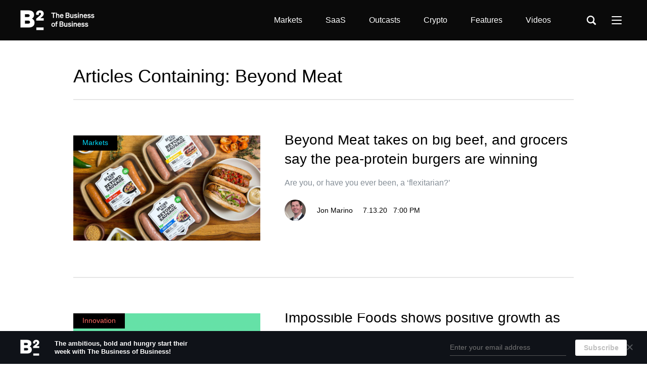

--- FILE ---
content_type: text/html; charset=utf-8
request_url: https://www.businessofbusiness.com/articles/tag/beyond-meat/
body_size: 41336
content:
<!doctype html>
<html lang="en">


<head>
  <meta http-equiv="Content-type" content="text/html; charset=utf-8">
  <meta name="viewport" content="width=device-width, initial-scale=1.0">
  <meta name="keywords" content="">
  <meta name="description" content="">
  <title>Latest Articles | The Business of Business</title>


  <link rel="apple-touch-icon" sizes="57x57" href="https://static.businessofbusiness.com/static/apple-icon-57x57.png">
  <link rel="apple-touch-icon" sizes="60x60" href="https://static.businessofbusiness.com/static/apple-icon-60x60.png">
  <link rel="apple-touch-icon" sizes="72x72" href="https://static.businessofbusiness.com/static/apple-icon-72x72.png">
  <link rel="apple-touch-icon" sizes="76x76" href="https://static.businessofbusiness.com/static/apple-icon-76x76.png">
  <link rel="apple-touch-icon" sizes="114x114" href="https://static.businessofbusiness.com/static/apple-icon-114x114.png">
  <link rel="apple-touch-icon" sizes="120x120" href="https://static.businessofbusiness.com/static/apple-icon-120x120.png">
  <link rel="apple-touch-icon" sizes="144x144" href="https://static.businessofbusiness.com/static/apple-icon-144x144.png">
  <link rel="apple-touch-icon" sizes="152x152" href="https://static.businessofbusiness.com/static/apple-icon-152x152.png">
  <link rel="apple-touch-icon" sizes="180x180" href="https://static.businessofbusiness.com/static/apple-icon-180x180.png">
  <link rel="icon" type="image/png" sizes="192x192" href="https://static.businessofbusiness.com/static/android-icon-192x192.png">
  <link rel="icon" type="image/png" sizes="32x32" href="https://static.businessofbusiness.com/static/favicon-32x32.png">
  <link rel="icon" type="image/png" sizes="96x96" href="https://static.businessofbusiness.com/static/favicon-96x96.png">
  <link rel="icon" type="image/png" sizes="16x16" href="https://static.businessofbusiness.com/static/favicon-16x16.png">
  <link rel="manifest" href="https://static.businessofbusiness.com/static/manifest.json">
  <meta name="msapplication-TileColor" content="#ffffff">
  <meta name="msapplication-TileImage" content="https://static.businessofbusiness.com/static/ms-icon-144x144.png">
  <meta name="theme-color" content="#ffffff">
  <meta name="google-site-verification" content="mJOrKD90LCC51X6IfCC28mD0rQN0DVJKNxufHauPFQg" />
  <meta property="fb:pages" content="101594328386353" />
  <meta property="fb:app_id" content="1081629218985873" /> 

  
  <link rel="canonical" href="https://www.businessofbusiness.com/articles/tag/beyond-meat/" />

  
  

  


<meta property="og:title" content="The Business of Business - The leading business publication for the bold and ambitious" />
<meta property="og:description" content="The Business of Business tracks and curates real-time data, unconventional ideas, and insider tips to help you get ahead." />
<meta property="og:image" content="https://static.businessofbusiness.com/static/images/media/share-default-v3.jpg" />
<meta property="og:image:type" content="image/jpeg" />
<meta property="og:image:width" content="1200" />
<meta property="og:image:height" content="630" />
<meta name="twitter:card" content="summary_large_image" />
<meta name="twitter:site" content="@thebizofbiz" />

<meta name="robots" content="noindex, follow">



  
  <link rel="alternate" type="application/rss+xml" title="RSS" href="/articles/feeds/rss/">
  <link rel="alternate" type="application/atom+xml" title="Atom" href="/articles/feeds/atom/">
  

  
  <link rel="stylesheet" href="https://static.businessofbusiness.com/static/CACHE/css/dcf23d0ea5bb.css" type="text/css" />

  <!--[if lt IE 9]>
    <script src="https://static.businessofbusiness.com/static/js/html5shiv.js"></script>
    <script src="https://static.businessofbusiness.com/static/js/respond.min.js"></script>
  <![endif]-->

  
  
  
</head>

<body id="body" class="">
  
  
  

<div class="web-weilder-banner">
  <div class="content">
    <a href="/newsletter/subscribe/"><div class="logo"></div></a>

    <div class="description">
      The ambitious, bold and hungry start their week with The Business of Business!
    </div>

    <div class="spacer"></div>

    <form>
      <input type='hidden' name='csrfmiddlewaretoken' value='tTEpg8bLS0Mnv3VisPZr7SEwM7kRYWySw66xBDv6IvLVedjmIptlLauvXkrizTUK' />
      <input class="email" type="text" placeholder="Enter your email address" name="email" />
      
      <input name="query" type="hidden" value="" />
      <input class="submit" type="submit" value="Subscribe" />
    </form>
  </div>

  <a class="dismiss" href="#">
    <svg xmlns="http://www.w3.org/2000/svg" width="12" height="12"><path fill-rule="evenodd" fill="#FFF" d="M1.973 11.468l4.03-4.092 3.99 4.052c.343.343.983.254 1.326-.088.343-.343.431-.984.088-1.327L7.418 5.962l4.039-3.977c.343-.343.298-.939-.045-1.282C11.07.36 10.407.25 10.064.593L6.026 4.57 1.964.571C1.622.228.981.316.638.659c-.342.343-.431.983-.088 1.326l4.061 3.999-4.03 4.092c-.343.343-.254.983.089 1.326.342.34.963.407 1.303.066z"/></svg>
  </a>
</div>
  

  
  

<header class="global-header">
  <div class="content">
    <div class="main-row">

      
      <div class="logo">
        <a href="/">The Business of Business</a>
      </div>
      

      <div class="nav-toolbars">
        

<ul class="nav-toolbar">
  <li>
    <a href="/articles/category/markets/">Markets</a>
  </li>
  <li>
    <a href="/articles/category/saas/">SaaS</a>
  </li>
  <li>
    <a href="/articles/category/outcasts/">Outcasts</a>
  </li>
  <li>
    <a href="/articles/category/crypto/">Crypto</a>
  </li>
  <li>
    <a href="/articles/category/features/">Features</a>
  </li>
  <li>
    <a href="/videos/">Videos</a>
  </li>
</ul>

      </div>

      <div class="search-container">
        <span class="search-icon"></span>

        <div class="search-popover">
          
            
<form action="/search" class="search" role="search" target="_top">
  <span class="form-search-icon"></span>
  <input class="form-control" placeholder="Search" type="text" name="q" value="">

  <div class="close-icon"></div>
</form>

          
        </div>
      </div>

      <div class="more-menu">
        <div class="icon">
          <span class="line1"></span>
          <span class="line2"></span>
          <span class="line3"></span>
        </div>

        <div class="nav-more-dropdown">
          

<ul class="nav-toolbar-more">
  <li class="category">
    <a href="/articles/category/tech/">Technology</a>
  </li>
  <li class="category">
    <a href="/articles/category/innovation/">Innovation</a>
  </li>
  <li class="category">
    <a href="/articles/category/people/">People</a>
  </li>

  <li class="divider"></li>

  <li>
    <a href="/about/">
      About
    </a>
  </li>
  <li>
    <a href="/careers/">
      Careers
    </a>
  </li>
  <li>
    <a href="/revisions-errata/">
      Revisions &amp; Errata
    </a>
  </li>
  <li>
    <a href="/newsletter/subscribe/">
      Newsletter
    </a>
  </li>
  <li>
    <a href="/about/">
      Get Featured
    </a>
  </li>
  <li>
    <a href="/articles/feeds/rss/">
      RSS
    </a>
  </li>
</ul>

        </div>
      </div>

      <a class="mobile-menu">
        <span class="line1"></span>
        <span class="line2"></span>
        <span class="line3"></span>
      </a>
    </div>

    <div class="mobile-content">
      

<div class="nav-toolbars-mobile">
  <div class="row">
    <div class="left-col">
      

<ul class="nav-toolbar">
  <li>
    <a href="/articles/category/markets/">Markets</a>
  </li>
  <li>
    <a href="/articles/category/saas/">SaaS</a>
  </li>
  <li>
    <a href="/articles/category/outcasts/">Outcasts</a>
  </li>
  <li>
    <a href="/articles/category/crypto/">Crypto</a>
  </li>
  <li>
    <a href="/articles/category/features/">Features</a>
  </li>
  <li>
    <a href="/videos/">Videos</a>
  </li>
</ul>

      

<ul class="nav-toolbar-more">
  <li class="category">
    <a href="/articles/category/tech/">Technology</a>
  </li>
  <li class="category">
    <a href="/articles/category/innovation/">Innovation</a>
  </li>
  <li class="category">
    <a href="/articles/category/people/">People</a>
  </li>

  <li class="divider"></li>

  <li>
    <a href="/about/">
      About
    </a>
  </li>
  <li>
    <a href="/careers/">
      Careers
    </a>
  </li>
  <li>
    <a href="/revisions-errata/">
      Revisions &amp; Errata
    </a>
  </li>
  <li>
    <a href="/newsletter/subscribe/">
      Newsletter
    </a>
  </li>
  <li>
    <a href="/about/">
      Get Featured
    </a>
  </li>
  <li>
    <a href="/articles/feeds/rss/">
      RSS
    </a>
  </li>
</ul>


      
      <div class="tablet-extra">
        <ul class="social-media">
          <li class="youtube">
            <a itemprop="sameAs" href="https://www.youtube.com/channel/UClZ-UFegus2B-VcOJjszMaQ">YouTube</a>
          </li>

          <li class="linkedin">
            <a itemprop="sameAs" href="https://www.linkedin.com/company/thinknum/">LinkedIn</a>
          </li>

          <li class="twitter">
            <a itemprop="sameAs" href="https://twitter.com/thebizofbiz">Twitter</a>
          </li>
        </ul>

        <span class="copy">&copy; Thinknum Alternative Data</span>
      </div>
      
    </div>

    
    <div class="right-col tablet-menu-newsletter">
      <div class="form">
        <h4>Subscriber for weekly insights</h4>
        <p>
          The leading business publication for the bold and ambitious.
        </p>
        

<form name="Media Newsletter Subscribe Form" class="newsletter">
  <input type='hidden' name='csrfmiddlewaretoken' value='tTEpg8bLS0Mnv3VisPZr7SEwM7kRYWySw66xBDv6IvLVedjmIptlLauvXkrizTUK' />

  <div class="form-group subscribe-email-section">
    <label class="required">E-mail*</label>
    <input type="text" name="email" placeholder="Email*" class="email " />
  </div>

  <div class="form-group">
    <label>Name</label>
    <input type="text" name="name" placeholder="Name" class="name" />
  </div>

  
  <input name="query" type="hidden" value="" />

  <div class="actions">
    <input type="submit" value="Subscribe" class="submit dialog-button ui-button white" disabled />
  </div>
</form>

      </div>

      <div class="success-view">
        <h4>Thank you!</h4>
        <p>You’re officially subscribed to our newsletter. </p>
      </div>
    </div>
    
  </div>
  
  <div class="buttons">
    <a class="ui-button blue" href="https://www.thinknum.com/demo/?utm_source=thinknum_media&amp;utm_campaign=mobile_menu">Request Demo</a>
    <a class="ui-button black" href="/#join" id="mobile-subscribe">Subscribe</a>
  </div>
</div>


<div class="thinknum-toolbars-mobile">
  <div class="global-menu container">
  <div class="col first">
    <div class="subcol">
      <div class="section thinknum">
        <h4><a href="https://www.thinknum.com/?utm_source=thinknum_media">Thinknum</a></h4>
      </div>

      <div class="section">
        <h4 class="expand"><span>For Customers</span><i></i></h4>
        <ul>
          <li>
            <a href="https://blog.thinknum.com/tag/product-manual/">
              Product Manual
            </a>
          </li>
          <li>
            <a href="https://blog.thinknum.com/tag/release-notes/">
              Product Updates
            </a>
          </li>
          <li>
            <a href="http://docs.thinknum.com/">
              API Documentation
            </a>
          </li>
        </ul>
      </div>
    </div>
  </div><!-- .col -->

  <div class="col center">
    <div class="cols-bundle">
      <div class="subcol">
        <div class="section">
          <h4 class="expand"><span>Company</span><i></i></h4>
          <ul>
            <li>
              <a href="https://www.thinknum.com/about?utm_source=thinknum_media&amp;utm_campaign=global_menu">
                About
              </a>
            </li>
            <li>
              <a href="https://www.thinknum.com/datasets?utm_source=thinknum_media&amp;utm_campaign=global_menu">
                Explore Datasets
              </a>
            </li>
            <li>
              <a href="https://www.thinknum.com/resources?utm_source=thinknum_media&amp;utm_campaign=global_menu">
                Resources
              </a>
            </li>
            <li>
              <a href="https://www.thinknum.com/careers?utm_source=thinknum_media&amp;utm_campaign=global_menu">
                Careers
              </a>
            </li>
            <li>
              <a href="https://www.thinknum.com/about?utm_source=thinknum_media&amp;utm_campaign=global_menu#media">
                Press Kit
              </a>
            </li>
          </ul>
        </div>
      </div><!-- .subcol -->

      <div class="subcol">
        <div class="section">
          <h4 class="expand"><span>Solutions</span><i></i></h4>
          <ul>
            <li>
              <a href="https://www.thinknum.com/?utm_source=thinknum_media&amp;utm_campaign=global_menu">
                Thinknum Alternative Data
              </a>
            </li>
            <li>
              <a href="https://www.kgbase.com/">
                KgBase
              </a>
            </li>
          </ul>
        </div><!-- .section -->

        <div class="section">
          <h4 class="expand"><span>Industry Products</span><i></i></h4>
          <ul>
            <li>
              <a href="https://www.thinknum.com/?utm_source=thinknum_media&amp;utm_campaign=global_menu_investor">
                Investor Intelligence
              </a>
            </li>
            <li>
              <a href="https://www.thinknum.com/?utm_source=thinknum_media&amp;utm_campaign=global_menu_business">
                Business Intelligence
              </a>
            </li>
            <li>
              <a href="https://www.thinknum.com/?utm_source=thinknum_media&amp;utm_campaign=global_menu_edu">
                Education
              </a>
            </li>
          </ul>
        </div>
      </div><!-- .subcol -->
    </div>

    <div class="subcol">
      <div class="section">
        <h4 class="expand"><span>Media</span><i></i></h4>
        <ul>
          <li>
            <a href="/about/">
              About
            </a>
          </li>
          <li>
            <a href="/careers/">
              Careers
            </a>
          </li>
          <li>
            <a href="/revisions-errata/">
              Revisions &amp; Errata
            </a>
          </li>
          <li>
            <a href="/newsletter/subscribe/">
              Newsletter
            </a>
          </li>
          <li>
            <a href="https://www.externaldataconference.com/?utm_source=thinknum_media&amp;utm_campaign=global_menu">
              External Data Conference
            </a>
          </li>
          <li>
            <a href="/about/">
              Get Featured
            </a>
          </li>
          <li>
            <a href="/articles/feeds/rss/">
              RSS
            </a>
          </li>
        </ul>
      </div>
      <div class="section">
        <h4 class="expand"><span>Media Services</span><i></i></h4>
        <ul>
          <li>
            <a href="/about/#content-studio">
              Content Studio
            </a>
          </li>
          <li>
            <a href="/about/#media-services">
              Advertising
            </a>
          </li>
        </ul>
      </div><!-- .section -->
    </div><!-- .subcol -->
  </div><!-- .col -->

  <div class="col social" itemscope itemtype="http://schema.org/Organization">
    <link itemprop="url" href="https://www.thinknum.com">

    <ul class="social-media">
      <li class="youtube">
        <a itemprop="sameAs" href="https://www.youtube.com/channel/UClZ-UFegus2B-VcOJjszMaQ">YouTube</a>
      </li>

      <li class="linkedin">
        <a itemprop="sameAs" href="https://www.linkedin.com/company/thinknum/">LinkedIn</a>
      </li>

      <li class="twitter">
        <a itemprop="sameAs" href="https://twitter.com/thebizofbiz">Twitter</a>
      </li>
    </ul>
  </div><!-- .col -->

  <div class="col copy">
    <span>&copy; Thinknum Alternative Data 2026</span>
  </div><!-- .col -->
</div>
</div>

    </div>
  </div>
</header>
  

  <div class="global-content ">

    









<section class="articles-list">
  <main>
    
    
    
    <div class="title-category smaller">
      <h1>
        <span>
          
          Articles Containing: Beyond Meat
              
        </span>
      </h1>

      
    </div>
    

    
    
    
    
    
    

<div class="list-container">
  <div class="articles">
    
      

<article class="article-latest ">

  <div class="content">
    <div class="details">
      <h2 class="big">
        <a href="/articles/beyond-meat-takes-on-big-beef-and-grocers-say-the-pea-protein-burgers-are-winning/">Beyond Meat takes on big beef, and grocers say the pea-protein burgers are winning</a>
      </h2>

      <a class="summary text-summary" href="/articles/beyond-meat-takes-on-big-beef-and-grocers-say-the-pea-protein-burgers-are-winning/">
        
            Are you, or have you ever been, a ‘flexitarian?’
        
      </a>

      
      <div class="meta-full">
        


<div class="authors-section ">
  

  
  <div class="avatars single">
    <a class="item-0" href="/articles/author/jmarino/">
      <div style="background-image: url('https://static.businessofbusiness.com/media/uploads/user-avatars/jon-marino.jpg')"></div>
    </a>
    
  </div>
  

  <div class="names">
    <a href="/articles/author/jmarino/"><span>Jon Marino</span></a>
    
  </div>
</div>


        <span class="datetime" data-timestamp="2020-07-13T15:00:00-04:00">
          7.13.20 &nbsp; 7:00 PM
        </span>
      </div>
      
    </div><!-- .details -->

    <div class="img-cont">
      
      
      <a class="category-badge markets" href="/articles/category/markets/">
        <span>Markets</span>
      </a>
      
      
      <a class="image" href="/articles/beyond-meat-takes-on-big-beef-and-grocers-say-the-pea-protein-burgers-are-winning/">
        
        

        
          
          <div style="background-image: url(https://static.businessofbusiness.com/media/uploads/blog/image-wide/alternativedata_beyond_meat_covid_wide.jpg)"></div>
          
        

        
      </a>
    </div>
  </div><!-- .content -->

  <hr />
</article>

      

      
    
      

<article class="article-latest ">

  <div class="content">
    <div class="details">
      <h2 class="big">
        <a href="/articles/impossible-foods-shows-positive-growth-as-alt-meat-starts-looking-tastier/">Impossible Foods shows positive growth as alt-meat starts looking tastier</a>
      </h2>

      <a class="summary text-summary" href="/articles/impossible-foods-shows-positive-growth-as-alt-meat-starts-looking-tastier/">
        
            Kroger has welcomed Impossible Brands into its aisles at the same time the price of meat is set to skyrocket.
        
      </a>

      
      <div class="meta-full">
        


<div class="authors-section ">
  

  
  <div class="avatars single">
    <a class="item-0" href="/articles/author/jmarino/">
      <div style="background-image: url('https://static.businessofbusiness.com/media/uploads/user-avatars/jon-marino.jpg')"></div>
    </a>
    
  </div>
  

  <div class="names">
    <a href="/articles/author/jmarino/"><span>Jon Marino</span></a>
    
  </div>
</div>


        <span class="datetime" data-timestamp="2020-05-19T08:34:55-04:00">
          5.19.20 &nbsp; 12:34 PM
        </span>
      </div>
      
    </div><!-- .details -->

    <div class="img-cont">
      
      
      <a class="category-badge innovation" href="/articles/category/innovation/">
        <span>Innovation</span>
      </a>
      
      
      <a class="image" href="/articles/impossible-foods-shows-positive-growth-as-alt-meat-starts-looking-tastier/">
        
        

        
          
          <div style="background-image: url(https://static.businessofbusiness.com/media/uploads/blog/.thumbnails/screen_shot_2020-05-19_at_6.53.52_am.png/screen_shot_2020-05-19_at_6.53.52_am-370x208.png)"></div>
          
        

        
      </a>
    </div>
  </div><!-- .content -->

  <hr />
</article>

      

      
    
      

<article class="article-latest ">

  <div class="content">
    <div class="details">
      <h2 class="big">
        <a href="/articles/slowing-social-attention-and-job-postings-dont-look-good-for-beyond-meat/">Slowing social attention and job postings don&#39;t look good for Beyond Meat</a>
      </h2>

      <a class="summary text-summary" href="/articles/slowing-social-attention-and-job-postings-dont-look-good-for-beyond-meat/">
        
            Pea-protein burgers could be all the rage if there&#39;s a meat shortage in the US.
        
      </a>

      
      <div class="meta-full">
        


<div class="authors-section ">
  

  
  <div class="avatars single">
    <a class="item-0" href="/articles/author/jmarino/">
      <div style="background-image: url('https://static.businessofbusiness.com/media/uploads/user-avatars/jon-marino.jpg')"></div>
    </a>
    
  </div>
  

  <div class="names">
    <a href="/articles/author/jmarino/"><span>Jon Marino</span></a>
    
  </div>
</div>


        <span class="datetime" data-timestamp="2020-05-05T06:00:00-04:00">
          5.5.20 &nbsp; 10:00 AM
        </span>
      </div>
      
    </div><!-- .details -->

    <div class="img-cont">
      
      
      <a class="category-badge innovation" href="/articles/category/innovation/">
        <span>Innovation</span>
      </a>
      
      
      <a class="image" href="/articles/slowing-social-attention-and-job-postings-dont-look-good-for-beyond-meat/">
        
        

        
          
          <div style="background-image: url(https://static.businessofbusiness.com/media/uploads/blog/.thumbnails/beyondmeat2.jpg/beyondmeat2-370x208.jpg)"></div>
          
        

        
      </a>
    </div>
  </div><!-- .content -->

  <hr />
</article>

      

      
        
        
          

<article class="article-latest highlight">

  <div class="content">
    <div class="details">
      <h2 class="big">
        <a href="/articles/timeline-history-why-martin-shkreli-banned-from-twitter/">A brief history of why Martin Shkreli got banned from Twitter</a>
      </h2>

      <a class="summary text-summary" href="/articles/timeline-history-why-martin-shkreli-banned-from-twitter/">
        
            The following is an excerpt from SMIRK, a memoir of journalist Christie Smythe&#39;s unusual relationship with &quot;Pharma Bro&quot; Martin Shkreli.  It should be viewed as opinion. You can read more at www.smirk-book.com.
        
      </a>

      
      <div class="meta-full">
        


<div class="authors-section ">
  

  
  <div class="avatars single">
    <a class="item-0" href="/articles/author/ChristieSmythe/">
      <div style="background-image: url('https://static.businessofbusiness.com/media/uploads/user-avatars/instagramprofile2.jpg')"></div>
    </a>
    
  </div>
  

  <div class="names">
    <a href="/articles/author/ChristieSmythe/"><span>Christie Smythe</span></a>
    
  </div>
</div>


        <span class="datetime" data-timestamp="2022-11-22T19:25:51-05:00">
          11.23.22 &nbsp; 12:25 AM
        </span>
      </div>
      
    </div><!-- .details -->

    <div class="img-cont">
      
      
      <a class="category-badge outcasts" href="/articles/category/outcasts/">
        <span>Outcasts</span>
      </a>
      
      
      <a class="image" href="/articles/timeline-history-why-martin-shkreli-banned-from-twitter/">
        
        

        
          
          <div style="background-image: url(https://static.businessofbusiness.com/media/blog/image-wide/MartinTwitterJail_wide-FqttwK5y.jpg)"></div>
          
        

        
      </a>
    </div>
  </div><!-- .content -->

  <hr />
</article>

        

        
        
      
    
      

<article class="article-latest ">

  <div class="content">
    <div class="details">
      <h2 class="big">
        <a href="/articles/beyond-meat-data-reflects-a-real-advantage-in-the-fake-meat-wars/">Beyond Meat data reflects a real advantage in the fake meat wars</a>
      </h2>

      <a class="summary text-summary" href="/articles/beyond-meat-data-reflects-a-real-advantage-in-the-fake-meat-wars/">
        
            Beyond Meat shares are bouncing back in 2020, and alternative data suggests the maker of substitute burgers is developing a key advantage on a big competitor.
        
      </a>

      
      <div class="meta-full">
        


<div class="authors-section ">
  

  
  <div class="avatars single">
    <a class="item-0" href="/articles/author/jmarino/">
      <div style="background-image: url('https://static.businessofbusiness.com/media/uploads/user-avatars/jon-marino.jpg')"></div>
    </a>
    
  </div>
  

  <div class="names">
    <a href="/articles/author/jmarino/"><span>Jon Marino</span></a>
    
  </div>
</div>


        <span class="datetime" data-timestamp="2020-02-27T09:00:00-05:00">
          2.27.20 &nbsp; 2:00 PM
        </span>
      </div>
      
    </div><!-- .details -->

    <div class="img-cont">
      
      
      <a class="category-badge innovation" href="/articles/category/innovation/">
        <span>Innovation</span>
      </a>
      
      
      <a class="image" href="/articles/beyond-meat-data-reflects-a-real-advantage-in-the-fake-meat-wars/">
        
        

        
          
          <div style="background-image: url(https://static.businessofbusiness.com/media/uploads/blog/.thumbnails/beyondmeat2.jpg/beyondmeat2-370x208.jpg)"></div>
          
        

        
      </a>
    </div>
  </div><!-- .content -->

  <hr />
</article>

      

      
    
      

<article class="article-latest ">

  <div class="content">
    <div class="details">
      <h2 class="big">
        <a href="/articles/beyond-meat-shares-sizzle-again-data-from-the-meatless-burger-maker-looks-appetizing/">Beyond Meat shares sizzle again - data from the meatless burger maker looks appetizing</a>
      </h2>

      <a class="summary text-summary" href="/articles/beyond-meat-shares-sizzle-again-data-from-the-meatless-burger-maker-looks-appetizing/">
        
            Beyond Meat&#39;s once-sizzling post IPO stock price has cooled off, but the fake meat maker is still getting detractors.
        
      </a>

      
      <div class="meta-full">
        


<div class="authors-section ">
  

  
  <div class="avatars single">
    <a class="item-0" href="/articles/author/jmarino/">
      <div style="background-image: url('https://static.businessofbusiness.com/media/uploads/user-avatars/jon-marino.jpg')"></div>
    </a>
    
  </div>
  

  <div class="names">
    <a href="/articles/author/jmarino/"><span>Jon Marino</span></a>
    
  </div>
</div>


        <span class="datetime" data-timestamp="2020-01-15T10:46:04-05:00">
          1.15.20 &nbsp; 3:46 PM
        </span>
      </div>
      
    </div><!-- .details -->

    <div class="img-cont">
      
      
      <a class="category-badge markets" href="/articles/category/markets/">
        <span>Markets</span>
      </a>
      
      
      <a class="image" href="/articles/beyond-meat-shares-sizzle-again-data-from-the-meatless-burger-maker-looks-appetizing/">
        
        

        
          
          <div style="background-image: url(https://static.businessofbusiness.com/media/uploads/blog/.thumbnails/beyondmeat.jpg/beyondmeat-370x208.jpg)"></div>
          
        

        
      </a>
    </div>
  </div><!-- .content -->

  <hr />
</article>

      

      
    
      

<article class="article-latest ">

  <div class="content">
    <div class="details">
      <h2 class="big">
        <a href="/articles/beyond-meat-keeps-growing-but-job-posts-are-slowing/">Beyond Meat keeps growing - but job posts are slowing</a>
      </h2>

      <a class="summary text-summary" href="/articles/beyond-meat-keeps-growing-but-job-posts-are-slowing/">
        
            After Beyond Meat shares hit their peak and began to decline, job postings did the same.
        
      </a>

      
      <div class="meta-full">
        


<div class="authors-section ">
  

  
  <div class="avatars single">
    <a class="item-0" href="/articles/author/jmarino/">
      <div style="background-image: url('https://static.businessofbusiness.com/media/uploads/user-avatars/jon-marino.jpg')"></div>
    </a>
    
  </div>
  

  <div class="names">
    <a href="/articles/author/jmarino/"><span>Jon Marino</span></a>
    
  </div>
</div>


        <span class="datetime" data-timestamp="2019-10-28T10:35:18-04:00">
          10.28.19 &nbsp; 2:35 PM
        </span>
      </div>
      
    </div><!-- .details -->

    <div class="img-cont">
      
      
      <a class="category-badge innovation" href="/articles/category/innovation/">
        <span>Innovation</span>
      </a>
      
      
      <a class="image" href="/articles/beyond-meat-keeps-growing-but-job-posts-are-slowing/">
        
        

        
          
          <div style="background-image: url(https://static.businessofbusiness.com/media/uploads/blog/.thumbnails/beyondmeat.jpg/beyondmeat-370x208.jpg)"></div>
          
        

        
      </a>
    </div>
  </div><!-- .content -->

  <hr />
</article>

      

      
        
        
          

<article class="article-latest highlight">

  <div class="content">
    <div class="details">
      <h2 class="big">
        <a href="/articles/repulsive-reptilian-diseased-rockefeller-common-martin-shkreli/">&quot;Repulsive,&quot; &quot;reptilian,&quot; &quot;diseased&quot;: What John D. Rockefeller had in common with Martin Shkreli</a>
      </h2>

      <a class="summary text-summary" href="/articles/repulsive-reptilian-diseased-rockefeller-common-martin-shkreli/">
        
            The following is an excerpt from SMIRK, a memoir of journalist Christie Smythe&#39;s unusual relationship with &quot;Pharma Bro&quot; Martin Shkreli.  It should be viewed as opinion. You can read more at www.smirk-book.com.
        
      </a>

      
      <div class="meta-full">
        


<div class="authors-section ">
  

  
  <div class="avatars single">
    <a class="item-0" href="/articles/author/ChristieSmythe/">
      <div style="background-image: url('https://static.businessofbusiness.com/media/uploads/user-avatars/instagramprofile2.jpg')"></div>
    </a>
    
  </div>
  

  <div class="names">
    <a href="/articles/author/ChristieSmythe/"><span>Christie Smythe</span></a>
    
  </div>
</div>


        <span class="datetime" data-timestamp="2022-11-20T12:13:02-05:00">
          11.20.22 &nbsp; 5:13 PM
        </span>
      </div>
      
    </div><!-- .details -->

    <div class="img-cont">
      
      
      <a class="category-badge features" href="/articles/category/features/">
        <span>Features</span>
      </a>
      
      
      <a class="image" href="/articles/repulsive-reptilian-diseased-rockefeller-common-martin-shkreli/">
        
        

        
          
          <div style="background-image: url(https://static.businessofbusiness.com/media/blog/image-wide/ShkreliRockefeller_wide-vNbIMmss.jpg)"></div>
          
        

        
      </a>
    </div>
  </div><!-- .content -->

  <hr />
</article>

        

        
        
      
    
  </div><!-- .articles -->
  
</div>

<div class="articles-navigation">
  
  


  <ul class="pagination">
    <li class="side-arrow previous disabled">
      <a ">&larr;</a>
    </li>

    
    

    

    
      
      
      
      <li class="active">
          <a href="?page=1">1</a>
      </li>
      
      <li>
          <a href="?page=2">2</a>
      </li>
      
    

    

    <li class="side-arrow next">
      <a href="?page=2">&rarr;</a>
    </li>
  </ul>


  
</div>

  </main>
</section>


  </div><!-- .global-content -->

  <div id="phone-only" class="responsive-test"></div>
  <div id="tablet-portrait" class="responsive-test"></div>

  <footer class="global-footer">
    <div class="global-menu container">
  <div class="col first">
    <div class="subcol">
      <div class="section thinknum">
        <h4><a href="https://www.thinknum.com/?utm_source=thinknum_media">Thinknum</a></h4>
      </div>

      <div class="section">
        <h4 class="expand"><span>For Customers</span><i></i></h4>
        <ul>
          <li>
            <a href="https://blog.thinknum.com/tag/product-manual/">
              Product Manual
            </a>
          </li>
          <li>
            <a href="https://blog.thinknum.com/tag/release-notes/">
              Product Updates
            </a>
          </li>
          <li>
            <a href="http://docs.thinknum.com/">
              API Documentation
            </a>
          </li>
        </ul>
      </div>
    </div>
  </div><!-- .col -->

  <div class="col center">
    <div class="cols-bundle">
      <div class="subcol">
        <div class="section">
          <h4 class="expand"><span>Company</span><i></i></h4>
          <ul>
            <li>
              <a href="https://www.thinknum.com/about?utm_source=thinknum_media&amp;utm_campaign=global_menu">
                About
              </a>
            </li>
            <li>
              <a href="https://www.thinknum.com/datasets?utm_source=thinknum_media&amp;utm_campaign=global_menu">
                Explore Datasets
              </a>
            </li>
            <li>
              <a href="https://www.thinknum.com/resources?utm_source=thinknum_media&amp;utm_campaign=global_menu">
                Resources
              </a>
            </li>
            <li>
              <a href="https://www.thinknum.com/careers?utm_source=thinknum_media&amp;utm_campaign=global_menu">
                Careers
              </a>
            </li>
            <li>
              <a href="https://www.thinknum.com/about?utm_source=thinknum_media&amp;utm_campaign=global_menu#media">
                Press Kit
              </a>
            </li>
          </ul>
        </div>
      </div><!-- .subcol -->

      <div class="subcol">
        <div class="section">
          <h4 class="expand"><span>Solutions</span><i></i></h4>
          <ul>
            <li>
              <a href="https://www.thinknum.com/?utm_source=thinknum_media&amp;utm_campaign=global_menu">
                Thinknum Alternative Data
              </a>
            </li>
            <li>
              <a href="https://www.kgbase.com/">
                KgBase
              </a>
            </li>
          </ul>
        </div><!-- .section -->

        <div class="section">
          <h4 class="expand"><span>Industry Products</span><i></i></h4>
          <ul>
            <li>
              <a href="https://www.thinknum.com/?utm_source=thinknum_media&amp;utm_campaign=global_menu_investor">
                Investor Intelligence
              </a>
            </li>
            <li>
              <a href="https://www.thinknum.com/?utm_source=thinknum_media&amp;utm_campaign=global_menu_business">
                Business Intelligence
              </a>
            </li>
            <li>
              <a href="https://www.thinknum.com/?utm_source=thinknum_media&amp;utm_campaign=global_menu_edu">
                Education
              </a>
            </li>
          </ul>
        </div>
      </div><!-- .subcol -->
    </div>

    <div class="subcol">
      <div class="section">
        <h4 class="expand"><span>Media</span><i></i></h4>
        <ul>
          <li>
            <a href="/about/">
              About
            </a>
          </li>
          <li>
            <a href="/careers/">
              Careers
            </a>
          </li>
          <li>
            <a href="/revisions-errata/">
              Revisions &amp; Errata
            </a>
          </li>
          <li>
            <a href="/newsletter/subscribe/">
              Newsletter
            </a>
          </li>
          <li>
            <a href="https://www.externaldataconference.com/?utm_source=thinknum_media&amp;utm_campaign=global_menu">
              External Data Conference
            </a>
          </li>
          <li>
            <a href="/about/">
              Get Featured
            </a>
          </li>
          <li>
            <a href="/articles/feeds/rss/">
              RSS
            </a>
          </li>
        </ul>
      </div>
      <div class="section">
        <h4 class="expand"><span>Media Services</span><i></i></h4>
        <ul>
          <li>
            <a href="/about/#content-studio">
              Content Studio
            </a>
          </li>
          <li>
            <a href="/about/#media-services">
              Advertising
            </a>
          </li>
        </ul>
      </div><!-- .section -->
    </div><!-- .subcol -->
  </div><!-- .col -->

  <div class="col social" itemscope itemtype="http://schema.org/Organization">
    <link itemprop="url" href="https://www.thinknum.com">

    <ul class="social-media">
      <li class="youtube">
        <a itemprop="sameAs" href="https://www.youtube.com/channel/UClZ-UFegus2B-VcOJjszMaQ">YouTube</a>
      </li>

      <li class="linkedin">
        <a itemprop="sameAs" href="https://www.linkedin.com/company/thinknum/">LinkedIn</a>
      </li>

      <li class="twitter">
        <a itemprop="sameAs" href="https://twitter.com/thebizofbiz">Twitter</a>
      </li>
    </ul>
  </div><!-- .col -->

  <div class="col copy">
    <span>&copy; Thinknum Alternative Data 2026</span>
  </div><!-- .col -->
</div>
  </footer>

  <div class="global-dialog global-newsletter">
  <div class="cta newsletter dialog">
  <a class="dismiss" href="#">
  </a>
  <div class="image"></div>
  <div class="content form">
    <h3>Sign up for our Newsletter</h3>
    <p>Start your day off with our weekly digest.</p>
    

<form name="Media Newsletter Subscribe Form" class="newsletter">
  <input type='hidden' name='csrfmiddlewaretoken' value='tTEpg8bLS0Mnv3VisPZr7SEwM7kRYWySw66xBDv6IvLVedjmIptlLauvXkrizTUK' />

  <div class="form-group subscribe-email-section">
    <label class="required">E-mail*</label>
    <input type="text" name="email" placeholder="Email*" class="email " />
  </div>

  <div class="form-group">
    <label>Name</label>
    <input type="text" name="name" placeholder="Name" class="name" />
  </div>

  
  <input name="query" type="hidden" value="" />

  <div class="actions">
    <input type="submit" value="Join" class="submit dialog-button ui-button white" disabled />
  </div>
</form>

  </div>

  <div class="content success">
    <h3>Thank you!</h3>
    <p>You’re officially subscribed to our newsletter. </p>
    <a class="ui-button white button-finish" href="/">Return to Site</a>
  </div>
</div>
</div>
  <iframe id="thinknum-tracking" width="1" height="1" style="opacity:0;pointer-events:none;position:absolute;top:0;left:0;"></iframe>


  
    
<script src="https://ajax.googleapis.com/ajax/libs/webfont/1.6.26/webfont.js"></script>


    
    <!-- Global site tag (gtag.js) - Google Analytics -->
    <script async src="https://www.googletagmanager.com/gtag/js?id=UA-44698327-3"></script>
    

    <script type="text/javascript" src="https://static.businessofbusiness.com/static/CACHE/js/5cd7a340cb53.js"></script>

    
    


  <!-- Start of HubSpot Embed Code -->
  <script type="text/javascript" id="hs-script-loader" async defer src="//js.hs-scripts.com/6308455.js"></script>
  <!-- End of HubSpot Embed Code -->

  <!-- Facebook Pixel Code -->
  <script>
    !function(f,b,e,v,n,t,s)
    {if(f.fbq)return;n=f.fbq=function(){n.callMethod?
    n.callMethod.apply(n,arguments):n.queue.push(arguments)};
    if(!f._fbq)f._fbq=n;n.push=n;n.loaded=!0;n.version='2.0';
    n.queue=[];t=b.createElement(e);t.async=!0;
    t.src=v;s=b.getElementsByTagName(e)[0];
    s.parentNode.insertBefore(t,s)}(window,document,'script',
    'https://connect.facebook.net/en_US/fbevents.js');
    fbq('init', '905395106309677');
    fbq('track', 'PageView');
  </script>
  <noscript>
    <img height="1" width="1"
    src="https://www.facebook.com/tr?id=905395106309677&ev=PageView
    &noscript=1"/>
  </noscript>
  <!-- End Facebook Pixel Code -->

  <!-- LinkedIn tracking code -->
  <script type="text/javascript"> _linkedin_partner_id = "941402"; window._linkedin_data_partner_ids = window._linkedin_data_partner_ids || []; window._linkedin_data_partner_ids.push(_linkedin_partner_id); </script><script type="text/javascript">
    (function(){var s = document.getElementsByTagName("script")[0];
    var b = document.createElement("script");
    b.type = "text/javascript";b.async = true;
    b.src = "https://snap.licdn.com/li.lms-analytics/insight.min.js";
    s.parentNode.insertBefore(b, s);})();
  </script>
  <!-- End LinkedIn tracking code -->

  <!-- Twitter universal website tag code -->
  <script>
  !function(e,t,n,s,u,a){e.twq||(s=e.twq=function(){s.exe?s.exe.apply(s,arguments):s.queue.push(arguments);
  },s.version='1.1',s.queue=[],u=t.createElement(n),u.async=!0,u.src='//static.ads-twitter.com/uwt.js',
  a=t.getElementsByTagName(n)[0],a.parentNode.insertBefore(u,a))}(window,document,'script');
  // Insert Twitter Pixel ID and Standard Event data below
  twq('init','o1xh9');
  twq('track','PageView');
  </script>
  <!-- End Twitter universal website tag code -->


  
</body>
</html>


--- FILE ---
content_type: text/html; charset=utf-8
request_url: https://www.thinknum.com/media-cookie/
body_size: 4849
content:





<!doctype html>
<html lang="en">

  <head>
    <meta http-equiv="content-type" content="text/html; charset=UTF-8">
    <meta charset="utf-8">
    <meta name="referrer" content="origin" />
    <meta name="viewport" content="width=device-width, initial-scale=1.0, maximum-scale=1.0, user-scalable=no" />
    <meta name="description" content="Join the businesses who have begun to edge out competitors by scouring the web for alternative data.">
    <meta name="keywords" content="alternative web data, web-scraped data, data terminal, market analysis, financial analysis, analyst tool, generate alpha, real time data, API data, historical data">
    <meta name="google-site-verification" content="rEjc5RrmWAuUrUtvXEuyNi6bknRWgHSdasvMDtdXssU" />

    <!-- Meta tags -->
    <meta property="og:type" content="website" />
    <meta property="og:site_name" content="Thinknum Alternative Data">
    <meta property="og:title" content="Thinknum Alternative Data | Wield the web as data" />
    <meta property="og:description" content="Join the businesses who have begun to edge out competitors by scouring the web for alternative data." />
    
    <meta property="og:image" content="https://www.thinknum.com/static/img/thinknum-share.png" />
    <meta property="og:image:type" content="image/png" />
    <meta property="og:image:width" content="1151" />
    <meta property="og:image:height" content="603" />
    
    <meta name="twitter:card" content="summary_large_image" />
    <meta name="twitter:site" content="@Thinknum" />
    

    


<link rel="apple-touch-icon" sizes="57x57" href="https://static.thinknum.com/static/img/favicon/apple-icon-57x57.png">
<link rel="apple-touch-icon" sizes="60x60" href="https://static.thinknum.com/static/img/favicon/apple-icon-60x60.png">
<link rel="apple-touch-icon" sizes="72x72" href="https://static.thinknum.com/static/img/favicon/apple-icon-72x72.png">
<link rel="apple-touch-icon" sizes="76x76" href="https://static.thinknum.com/static/img/favicon/apple-icon-76x76.png">
<link rel="apple-touch-icon" sizes="114x114" href="https://static.thinknum.com/static/img/favicon/apple-icon-114x114.png">
<link rel="apple-touch-icon" sizes="120x120" href="https://static.thinknum.com/static/img/favicon/apple-icon-120x120.png">
<link rel="apple-touch-icon" sizes="144x144" href="https://static.thinknum.com/static/img/favicon/apple-icon-144x144.png">
<link rel="apple-touch-icon" sizes="152x152" href="https://static.thinknum.com/static/img/favicon/apple-icon-152x152.png">
<link rel="apple-touch-icon" sizes="180x180" href="https://static.thinknum.com/static/img/favicon/apple-icon-180x180.png">
<link rel="icon" type="image/png" sizes="192x192"  href="https://static.thinknum.com/static/img/favicon/android-icon-192x192.png">
<link rel="icon" type="image/png" sizes="32x32" href="https://static.thinknum.com/static/img/favicon/favicon-32x32.png">
<link rel="icon" type="image/png" sizes="96x96" href="https://static.thinknum.com/static/img/favicon/favicon-96x96.png">
<link rel="icon" type="image/png" sizes="16x16" href="https://static.thinknum.com/static/img/favicon/favicon-16x16.png">
<link rel="manifest" href="https://static.thinknum.com/static/img/favicon/manifest.json">
<meta name="msapplication-TileColor" content="#ffffff">
<meta name="msapplication-TileImage" content="https://static.thinknum.com/static/img/favicon/ms-icon-144x144.png">
<meta name="theme-color" content="#ffffff">



    <title>Thinknum Alternative Data – Wield the web as data</title>
    
    
      <link type="text/css" href="https://static.thinknum.com/static/bundles/layouts/base.aab7f4bc40890f0ff869.css" rel="stylesheet" />
    

    
      <link rel="canonical" href="https://www.thinknum.com/media-cookie/" />
    
  </head>

  <body class="">
    
    

    <input type='hidden' name='csrfmiddlewaretoken' value='FRcX6bUPsiFT0tw2wXYVmLWgDY4o3zLU' />

    
  
      



<script type="text/javascript">
  window.Thinknum = {
    USER: {
      email: '',
      username: '',
      avatarUrl: "",
      isPremium: "" || false,
      isTrial: "",
      isApi: "" || false,
      isStaff: false || false,
      clientId: '',
      authToken: '',
      displayName: '',
      firstName: '',
      canTrialDownload: "",
      showInvoiceOverdueBanner: "" || false,
      isAwaitingStripePaymentSetup: "" || false,
    },
    
    API_URL: "https://data.thinknum.com",
    
    AWS_THINKNUM_DASHBOARD: "thinknum-dashboard",
    DJANGO_API_URL: document.location.origin,
    ENABLED_WEB_SIGNUP: false,
    MAP_SUPPORTED_DATASETS: ["store", "reit_tenant", "retail_products_by_geo", "property", "job_listings"],
    MAP_DEFAULT_DATASETS: ["store", "reit_tenant", "retail_products_by_geo", "property"],
    
    MAX_CONCURRENT_WIDGETS: 6,
    WIDGET_QUERY_DONE_DALAY: 2000,
  };
</script>
    
  <script type="text/javascript" src="https://static.thinknum.com/static/bundles/pages/media_cookie.aab7f4bc40890f0ff869.js" ></script>

  </body>
</html>


--- FILE ---
content_type: text/css
request_url: https://static.businessofbusiness.com/static/CACHE/css/dcf23d0ea5bb.css
body_size: 162211
content:
@font-face {
  font-family: "Sohne";
  font-style: normal;
  font-weight: 200;
  src: url("https://static.media.thinknum.com/fonts/Soehne-ExtraLight.eot?") format("eot"), url("https://static.media.thinknum.com/fonts/Soehne-ExtraLight.woff2") format("woff2"), url("https://static.media.thinknum.com/fonts/Soehne-ExtraLight.woff") format("woff"); }

@font-face {
  font-family: "Sohne";
  font-style: normal;
  font-weight: 300;
  src: url("https://static.media.thinknum.com/fonts/Soehne-Light.eot?") format("eot"), url("https://static.media.thinknum.com/fonts/Soehne-Light.woff2") format("woff2"), url("https://static.media.thinknum.com/fonts/Soehne-Light.woff") format("woff"); }

@font-face {
  font-family: "Sohne";
  font-style: normal;
  font-weight: 400;
  src: url("https://static.media.thinknum.com/fonts/Soehne-Regular.eot?") format("eot"), url("https://static.media.thinknum.com/fonts/Soehne-Regular.woff2") format("woff2"), url("https://static.media.thinknum.com/fonts/Soehne-Regular.woff") format("woff"); }

@font-face {
  font-family: "Sohne";
  font-style: normal;
  font-weight: 500;
  src: url("https://static.media.thinknum.com/fonts/Soehne-Medium.eot?") format("eot"), url("https://static.media.thinknum.com/fonts/Soehne-Medium.woff2") format("woff2"), url("https://static.media.thinknum.com/fonts/Soehne-Medium.woff") format("woff"); }

@font-face {
  font-family: "Sohne";
  font-style: normal;
  font-weight: 600;
  src: url("https://static.media.thinknum.com/fonts/Soehne-SemiBold.eot?") format("eot"), url("https://static.media.thinknum.com/fonts/Soehne-SemiBold.woff2") format("woff2"), url("https://static.media.thinknum.com/fonts/Soehne-SemiBold.woff") format("woff"); }

@font-face {
  font-family: "Sohne";
  font-style: italic;
  font-weight: 500;
  src: url("https://static.media.thinknum.com/fonts/Soehne-Medium-Kursiv.eot?") format("eot"), url("https://static.media.thinknum.com/fonts/Soehne-Medium-Kursiv.woff2") format("woff2"), url("https://static.media.thinknum.com/fonts/Soehne-Medium-Kursiv.woff") format("woff"); }

@font-face {
  font-family: "Monorama";
  font-style: normal;
  font-weight: 400;
  src: url("https://static.media.thinknum.com/fonts/Monorama-Regular.woff2") format("woff2"), url("https://static.media.thinknum.com/fonts/Monorama-Regular.woff") format("woff"); }

@font-face {
  font-family: "Monorama";
  font-style: normal;
  font-weight: 500;
  src: url("https://static.media.thinknum.com/fonts/Monorama-Medium.woff2") format("woff2"), url("https://static.media.thinknum.com/fonts/Monorama-Medium.woff") format("woff"); }

@font-face {
  font-family: "Monorama";
  font-style: normal;
  font-weight: 600;
  src: url("https://static.media.thinknum.com/fonts/Monorama-SemiBold.woff2") format("woff2"), url("https://static.media.thinknum.com/fonts/Monorama-SemiBold.woff") format("woff"); }

body {
  font-family: "Sohne", "Open Sans", "Helvetica Neue", Helvetica, Arial, sans-serif;
  -moz-osx-font-smoothing: grayscale;
  -webkit-font-smoothing: antialiased;
  padding: 0;
  margin: 0;
  color: #000000; }
  body.mobile-nav-active.stick {
    overflow: hidden;
    display: block; }

figure, ul, li, h1, h2, h3, h4, h5, p, blockquote {
  margin: 0;
  padding: 0;
  font-size: 14px;
  -webkit-appearance: none; }

input {
  margin: 0;
  padding: 0;
  font-size: 14px; }

ul {
  list-style: none; }

a {
  text-decoration: none;
  transition: color 0.05s linear; }

h1.primary-title {
  font-size: 28px;
  margin-bottom: 30px; }
  h1.primary-title strong {
    font-weight: 500; }
  @media (max-width: 599px) {
    h1.primary-title {
      font-size: 21px;
      margin-bottom: 15px; } }
span.section-title {
  background: #1d242f;
  color: #fff;
  font-size: 22px;
  font-weight: 700;
  display: inline-block;
  padding: 10px 15px;
  margin: 0;
  margin-bottom: 30px; }

h2.big {
  font-size: 28px;
  line-height: 38px;
  font-weight: 500;
  margin: 0; }

h2.medium {
  font-size: 18px;
  line-height: 28px;
  font-weight: 500;
  margin: 0; }

h2 a {
  color: #000000; }
  h2 a:hover {
    color: #4c4c4c; }

@media (max-width: 899px) {
  h2.big {
    font-size: 22px;
    line-height: 32px; }
  h2.medium {
    font-size: 16px;
    line-height: 28px; } }

@media (max-width: 599px) {
  h2.big {
    font-size: 21px;
    line-height: 28px; }
  h2.medium {
    font-size: 16px;
    line-height: 23px; } }

.text-summary {
  line-height: 26px;
  font-size: 16px; }
  @media (max-width: 599px) {
    .text-summary {
      font-size: 14px;
      line-height: 21px; } }
.text-meta {
  font-family: "Monorama", "Open Sans", "Helvetica Neue", Helvetica, Arial, sans-serif;
  font-size: 14px;
  letter-spacing: 0.2px; }
  @media (max-width: 599px) {
    .text-meta {
      font-size: 13px; } }
article .image {
  background-color: #ededed;
  opacity: 1;
  transition: 0.1s opacity; }
  article .image:hover {
    opacity: 0.7; }

.ui-button {
  font-size: 16px;
  line-height: 32px;
  font-weight: 500;
  height: 33px;
  cursor: pointer; }
  .ui-button:disabled {
    cursor: not-allowed;
    opacity: 0.75; }
  .ui-button.white {
    background-color: #FFFFFF;
    color: #000;
    transition: background-color 0.1s; }
    .ui-button.white:hover:not(:disabled) {
      background-color: #e4e4e4; }
  .ui-button.blue {
    background-color: #2058ff;
    color: #fff;
    transition: background-color 0.1s; }
    .ui-button.blue:hover {
      background-color: #2c73f5; }
  .ui-button.transparent-light {
    background-color: transparent;
    transition: color 0.05s linear;
    color: #FFFFFF; }
    .ui-button.transparent-light:hover {
      color: #e4e4e4; }
  .ui-button.black {
    background-color: #202020;
    color: #fff;
    transition: background-color 0.1s; }
    .ui-button.black:hover {
      background-color: #4c4c4c; }

.meta-simple {
  font-family: "Monorama", "Open Sans", "Helvetica Neue", Helvetica, Arial, sans-serif;
  font-size: 14px;
  letter-spacing: 0.2px; }
  .meta-simple .authors-section {
    flex: 0 1 auto;
    display: flex;
    align-items: center;
    white-space: nowrap;
    text-overflow: ellipsis;
    overflow: hidden; }
    .meta-simple .authors-section .avatars {
      flex: 0 0 auto;
      position: relative;
      height: 42px;
      margin-right: 22px; }
      .meta-simple .authors-section .avatars.triple {
        width: 94px; }
      .meta-simple .authors-section .avatars.double {
        width: 68px; }
      .meta-simple .authors-section .avatars.single {
        width: 42px; }
      .meta-simple .authors-section .avatars a {
        position: absolute;
        width: 42px;
        height: 42px;
        top: 0; }
        .meta-simple .authors-section .avatars a.item-0 {
          z-index: 4;
          left: 0; }
        .meta-simple .authors-section .avatars a.item-1 {
          z-index: 3;
          left: 26px; }
        .meta-simple .authors-section .avatars a.item-2 {
          z-index: 2;
          left: 52px; }
      .meta-simple .authors-section .avatars div {
        width: 100%;
        height: 100%;
        border-radius: 50%;
        background-size: cover; }
      @media (max-width: 599px) {
        .meta-simple .authors-section .avatars {
          height: 34px;
          margin-right: 12px; }
          .meta-simple .authors-section .avatars.triple {
            width: 70px; }
          .meta-simple .authors-section .avatars.double {
            width: 52px; }
          .meta-simple .authors-section .avatars.single {
            width: 34px; }
          .meta-simple .authors-section .avatars a {
            width: 34px;
            height: 34px; }
            .meta-simple .authors-section .avatars a.item-1 {
              left: 18px; }
            .meta-simple .authors-section .avatars a.item-2 {
              left: 36px; } }
    .meta-simple .authors-section .names {
      font-family: "Monorama", "Open Sans", "Helvetica Neue", Helvetica, Arial, sans-serif;
      flex: 0 1 auto;
      white-space: nowrap;
      text-overflow: ellipsis;
      overflow: hidden; }
      .meta-simple .authors-section .names a {
        color: #000000; }
        .meta-simple .authors-section .names a:hover {
          color: #4c4c4c; }
      .meta-simple .authors-section .names .divider {
        margin-left: -3px; }
  .meta-simple .author {
    color: #000000;
    margin-right: 30px; }
    .meta-simple .author:hover {
      color: #4c4c4c; }
    @media (max-width: 1199px) {
      .meta-simple .author {
        margin-right: 12px; } }
  .meta-simple:not(.vertical) {
    display: flex;
    flex-wrap: wrap; }
    .meta-simple:not(.vertical) .authors-section {
      margin-right: 16px; }
  .meta-simple.vertical .author {
    margin-right: 0; }
  .meta-simple.vertical .authors-section {
    margin-bottom: 8px; }
  .meta-simple.vertical > a {
    display: block;
    margin-bottom: 8px; }
  @media (max-width: 599px) {
    .meta-simple {
      font-size: 12px; }
      .meta-simple.vertical {
        display: flex;
        align-items: center; }
        .meta-simple.vertical .authors-section {
          margin-bottom: 0;
          margin-right: 10px;
          flex-grow: 1;
          flex-shrink: 1; }
        .meta-simple.vertical .author {
          margin-right: 10px;
          flex-grow: 1;
          flex-shrink: 1; }
        .meta-simple.vertical > span {
          flex-shrink: 0; }
        .meta-simple.vertical > a {
          margin-bottom: 0; } }
.meta-full {
  margin-top: 20px;
  display: flex;
  align-items: center;
  font-size: 14px;
  line-height: 24px; }
  @media (max-width: 1199px) {
    .meta-full > span {
      flex-shrink: 0; } }
  @media (max-width: 599px) {
    .meta-full {
      font-size: 13px; } }
  .meta-full span {
    line-height: 18px; }
  .meta-full > {
    display: block; }
  .meta-full a.author {
    font-family: "Monorama", "Open Sans", "Helvetica Neue", Helvetica, Arial, sans-serif;
    color: #000000;
    display: flex;
    align-items: center;
    margin-right: 34px; }
    .meta-full a.author:hover {
      color: #4c4c4c; }
    .meta-full a.author:hover .avatar {
      opacity: 0.7; }
    .meta-full a.author .avatar {
      opacity: 1;
      transition: 0.1s opacity;
      width: 42px;
      height: 42px;
      border-radius: 21px;
      margin-right: 22px;
      flex-shrink: 0;
      background-size: cover; }
      @media (max-width: 1199px) {
        .meta-full a.author .avatar {
          margin-right: 12px; } }
      @media (max-width: 599px) {
        .meta-full a.author .avatar {
          width: 34px;
          height: 34px;
          border-radius: 17px;
          background-size: cover;
          margin-right: 12px; } }
    @media (max-width: 1199px) {
      .meta-full a.author {
        margin-right: 12px; } }
  .meta-full .authors-section {
    flex: 0 1 auto;
    display: flex;
    align-items: center;
    white-space: nowrap;
    text-overflow: ellipsis;
    overflow: hidden; }
    .meta-full .authors-section .avatars {
      flex: 0 0 auto;
      position: relative;
      height: 42px;
      margin-right: 22px; }
      .meta-full .authors-section .avatars.triple {
        width: 94px; }
      .meta-full .authors-section .avatars.double {
        width: 68px; }
      .meta-full .authors-section .avatars.single {
        width: 42px; }
      .meta-full .authors-section .avatars a {
        position: absolute;
        width: 42px;
        height: 42px;
        top: 0; }
        .meta-full .authors-section .avatars a.item-0 {
          z-index: 4;
          left: 0; }
        .meta-full .authors-section .avatars a.item-1 {
          z-index: 3;
          left: 26px; }
        .meta-full .authors-section .avatars a.item-2 {
          z-index: 2;
          left: 52px; }
      .meta-full .authors-section .avatars div {
        width: 100%;
        height: 100%;
        border-radius: 50%;
        background-size: cover; }
      @media (max-width: 599px) {
        .meta-full .authors-section .avatars {
          height: 34px;
          margin-right: 12px; }
          .meta-full .authors-section .avatars.triple {
            width: 70px; }
          .meta-full .authors-section .avatars.double {
            width: 52px; }
          .meta-full .authors-section .avatars.single {
            width: 34px; }
          .meta-full .authors-section .avatars a {
            width: 34px;
            height: 34px; }
            .meta-full .authors-section .avatars a.item-1 {
              left: 18px; }
            .meta-full .authors-section .avatars a.item-2 {
              left: 36px; } }
    .meta-full .authors-section .names {
      font-family: "Monorama", "Open Sans", "Helvetica Neue", Helvetica, Arial, sans-serif;
      flex: 0 1 auto;
      white-space: nowrap;
      text-overflow: ellipsis;
      overflow: hidden; }
      .meta-full .authors-section .names a {
        color: #000000; }
        .meta-full .authors-section .names a:hover {
          color: #4c4c4c; }
      .meta-full .authors-section .names .divider {
        margin-left: -3px; }
  .meta-full .authors-section {
    margin-right: 20px; }

.category-badge {
  height: 30px;
  background-color: #000000;
  font-family: "Monorama", "Open Sans", "Helvetica Neue", Helvetica, Arial, sans-serif;
  font-size: 14px;
  line-height: 28px;
  padding: 0 18px;
  transition: background-color 0.1s; }
  .category-badge.tech {
    color: #ffb100; }
  .category-badge.markets {
    color: #00deff; }
  .category-badge.innovation {
    color: #ff6b62; }
  .category-badge.people {
    color: #00e2ae; }
  .category-badge.features {
    color: #ffb100; }
  .category-badge.video {
    color: #909090; }
  .category-badge.outcasts {
    color: #e22b2b; }
  .category-badge:hover {
    background-color: #4c4c4c; }
  .category-badge.transparent {
    background-color: transparent;
    padding: 0; }
    .category-badge.transparent:hover {
      background-color: transparent; }
  @media (max-width: 599px) {
    .category-badge {
      font-size: 12px;
      height: 22px;
      line-height: 22px;
      padding: 0 8px; } }
a.image {
  display: block; }
  a.image > div {
    width: 100%;
    height: 100%;
    background-size: cover;
    background-position: center; }

html {
  height: 100%; }

body {
  display: flex;
  flex-direction: column;
  height: 100%; }
  body .global-header {
    flex: 0 0; }
  body .global-content {
    flex: 1 0;
    margin-top: 80px; }
    @media (max-width: 599px) {
      body .global-content {
        margin-top: 50px; }
        body .global-content.has-ads:not(.stick) {
          margin-top: 0; } }
    @media (min-width: 600px) {
      body .global-content.fading {
        margin-top: 0; } }
header.global-header {
  z-index: 1000;
  transition: box-shadow 0.2s, transform 0s;
  position: fixed;
  top: 0;
  left: 0;
  right: 0;
  transition: border-color .15s; }
  @media (max-width: 599px) {
    header.global-header {
      margin-bottom: 0; } }
  header.global-header > .content {
    max-height: initial;
    width: 100%;
    height: 100%;
    transition: background-color 0.15s;
    background-color: rgba(0, 0, 0, 0.96); }
    @media (max-width: 899px) {
      header.global-header > .content {
        overflow: auto; } }
    header.global-header > .content > .main-row {
      max-width: 1280px;
      margin: auto;
      padding: 0 40px;
      box-sizing: border-box;
      display: flex;
      align-items: center;
      height: 80px; }
      @media (max-width: 599px) {
        header.global-header > .content > .main-row {
          padding: 0 25px; } }
      @media (max-width: 599px) {
        header.global-header > .content > .main-row {
          height: 50px;
          overflow: hidden; } }
  @media (min-width: 600px) {
    header.global-header.fading > .content {
      background-color: rgba(0, 0, 0, 0.9); } }
  @media (max-width: 899px) {
    header.global-header {
      border-bottom: none; } }
  @media (max-width: 899px) and (min-width: 600px) {
    header.global-header.mobile-nav-active > .content > .main-row {
      border-color: transparent; } }
  header.global-header h2.large-logo {
    margin-top: 60px; }
    @media (max-width: 599px) {
      header.global-header h2.large-logo {
        margin-top: 30px;
        margin-bottom: 10px; } }
    header.global-header h2.large-logo a {
      display: block;
      margin: auto;
      width: 240px;
      height: 60px;
      background-image: url("/static/images/media/header-logo-title_1x.png");
      background-size: 240px 60px;
      text-indent: -9999px; }
      @media only screen and (-webkit-min-device-pixel-ratio: 2) {
        header.global-header h2.large-logo a {
          background-image: url("/static/images/media/header-logo-title_2x.png"); } }
      header.global-header h2.large-logo a:hover {
        opacity: 0.8; }
  header.global-header h1.logo, header.global-header div.logo {
    margin-right: 62px; }
    @media (max-width: 1060px) {
      header.global-header h1.logo, header.global-header div.logo {
        margin-right: 35px; } }
    header.global-header h1.logo a, header.global-header div.logo a {
      display: block;
      color: #000000;
      background-image: url("/static/images/media/logo-full_1x.png");
      background-size: 147px 40px;
      width: 147px;
      height: 40px;
      text-indent: -9999px;
      background-repeat: no-repeat; }
      header.global-header h1.logo a:hover, header.global-header div.logo a:hover {
        color: #4c4c4c; }
      @media only screen and (-webkit-min-device-pixel-ratio: 2) {
        header.global-header h1.logo a, header.global-header div.logo a {
          background-image: url("/static/images/media/logo-full_2x.png"); } }
      @media (max-width: 599px) {
        header.global-header h1.logo a, header.global-header div.logo a {
          background-image: url("/static/images/media/logo-mobile_1x.png");
          background-size: 87px 24px;
          width: 87px;
          height: 24px; } }
  @media only screen and (max-width: 599px) and (-webkit-min-device-pixel-ratio: 2) {
    header.global-header h1.logo a, header.global-header div.logo a {
      background-image: url("/static/images/media/logo-mobile_2x.png"); } }
    header.global-header h1.logo.crypto a, header.global-header div.logo.crypto a {
      display: block;
      color: #000000;
      background-image: url("/static/images/media/logo-crypto_1x.png");
      background-size: 130px 39px;
      width: 130px;
      height: 39px;
      text-indent: -9999px;
      background-repeat: no-repeat; }
      header.global-header h1.logo.crypto a:hover, header.global-header div.logo.crypto a:hover {
        color: #4c4c4c; }
      @media only screen and (-webkit-min-device-pixel-ratio: 2) {
        header.global-header h1.logo.crypto a, header.global-header div.logo.crypto a {
          background-image: url("/static/images/media/logo-crypto_2x.png"); } }
      @media (max-width: 599px) {
        header.global-header h1.logo.crypto a, header.global-header div.logo.crypto a {
          background-image: url("/static/images/media/logo-crypto-mobile_1x.png");
          background-size: 87px 24px;
          width: 87px;
          height: 24px; } }
  @media only screen and (max-width: 599px) and (-webkit-min-device-pixel-ratio: 2) {
    header.global-header h1.logo.crypto a, header.global-header div.logo.crypto a {
      background-image: url("/static/images/media/logo-crypto-mobile_2x.png"); } }
    header.global-header h1.logo.saas a, header.global-header div.logo.saas a {
      display: block;
      color: #000000;
      background-image: url("/static/images/media/logo-saas_1x.png");
      background-size: 130px 39px;
      width: 130px;
      height: 39px;
      text-indent: -9999px;
      background-repeat: no-repeat; }
      header.global-header h1.logo.saas a:hover, header.global-header div.logo.saas a:hover {
        color: #4c4c4c; }
      @media only screen and (-webkit-min-device-pixel-ratio: 2) {
        header.global-header h1.logo.saas a, header.global-header div.logo.saas a {
          background-image: url("/static/images/media/logo-saas_2x.png"); } }
      @media (max-width: 599px) {
        header.global-header h1.logo.saas a, header.global-header div.logo.saas a {
          background-image: url("/static/images/media/logo-saas-mobile_1x.png");
          background-size: 80px 24px;
          width: 80px;
          height: 24px; } }
  @media only screen and (max-width: 599px) and (-webkit-min-device-pixel-ratio: 2) {
    header.global-header h1.logo.saas a, header.global-header div.logo.saas a {
      background-image: url("/static/images/media/logo-saas-mobile_2x.png"); } }
  header.global-header .nav-toolbars {
    display: flex;
    align-items: center;
    flex: 1; }
  header.global-header .mobile-content {
    display: none; }
    header.global-header .mobile-content .nav-toolbars-mobile a.ui-button {
      width: 100%;
      height: 40px;
      margin-bottom: 20px;
      display: block;
      line-height: 40px;
      text-align: center; }
    header.global-header .mobile-content .nav-toolbars-mobile .nav-toolbar li a, header.global-header .mobile-content .nav-toolbars-mobile .nav-toolbar-more li a {
      color: #FFFFFF;
      line-height: 35px;
      font-size: 18px; }
      header.global-header .mobile-content .nav-toolbars-mobile .nav-toolbar li a:hover, header.global-header .mobile-content .nav-toolbars-mobile .nav-toolbar-more li a:hover {
        color: #e4e4e4; }
    header.global-header .mobile-content .nav-toolbars-mobile .nav-toolbar li a, header.global-header .mobile-content .nav-toolbars-mobile .nav-toolbar-more li.category a {
      font-family: "Monorama", "Open Sans", "Helvetica Neue", Helvetica, Arial, sans-serif;
      font-weight: 500; }
    header.global-header .mobile-content .nav-toolbars-mobile .nav-toolbar {
      margin-bottom: 0; }
    header.global-header .mobile-content .nav-toolbars-mobile .nav-toolbar-more {
      margin-bottom: 20px; }
    header.global-header .mobile-content .nav-toolbars-mobile li.divider {
      width: 100%;
      border-top: 1px solid #fff;
      margin-top: 10px;
      margin-bottom: 10px; }
    @media (min-width: 600px) {
      header.global-header .mobile-content .buttons {
        display: none; }
      header.global-header .mobile-content .row {
        display: flex;
        margin-top: 15px; }
      header.global-header .mobile-content .nav-toolbars-mobile .nav-toolbar li a, header.global-header .mobile-content .nav-toolbars-mobile .nav-toolbar-more li.category a {
        line-height: 42px;
        font-size: 22px; }
      header.global-header .mobile-content .nav-toolbars-mobile .nav-toolbar-more {
        margin-bottom: 40px; }
      header.global-header .mobile-content .nav-toolbars-mobile li.divider {
        margin-top: 20px;
        margin-bottom: 20px; }
      header.global-header .mobile-content .copy {
        font-size: 14px; }
      header.global-header .mobile-content .left-col {
        width: 310px; }
      header.global-header .mobile-content .right-col {
        flex: 1 1 auto;
        margin-left: 100px; }
        header.global-header .mobile-content .right-col h4 {
          font-size: 26px;
          line-height: 32px;
          font-weight: 500;
          margin-bottom: 5px; }
        header.global-header .mobile-content .right-col p {
          font-size: 18px;
          line-height: 28px;
          font-weight: 300; }
        header.global-header .mobile-content .right-col .success-view {
          display: none; }
        header.global-header .mobile-content .right-col.success .form {
          display: none; }
        header.global-header .mobile-content .right-col.success .success-view {
          display: block; }
        header.global-header .mobile-content .right-col form.newsletter {
          display: flex;
          flex-direction: column;
          align-items: center;
          width: 100%;
          margin-top: 30px; }
          header.global-header .mobile-content .right-col form.newsletter input {
            -webkit-appearance: none;
            -webkit-border-radius: 0;
            border-radius: 0; }
          header.global-header .mobile-content .right-col form.newsletter .form-group {
            width: 100%;
            margin-bottom: 15px; }
            header.global-header .mobile-content .right-col form.newsletter .form-group label {
              display: none; }
            header.global-header .mobile-content .right-col form.newsletter .form-group input:-webkit-autofill,
            header.global-header .mobile-content .right-col form.newsletter .form-group input:-webkit-autofill:hover,
            header.global-header .mobile-content .right-col form.newsletter .form-group input:-webkit-autofill:focus,
            header.global-header .mobile-content .right-col form.newsletter .form-group input:-webkit-autofill:active {
              box-shadow: none;
              -webkit-box-shadow: 0 0 0 30px white inset !important; }
            header.global-header .mobile-content .right-col form.newsletter .form-group input[type=text] {
              -webkit-appearance: none;
              -webkit-border-radius: 0;
              border-radius: 0;
              color: #fff;
              border: none;
              border: 1px solid #fff;
              background: none;
              width: 100%;
              font-size: 18px;
              line-height: 45px;
              padding: 0 12px;
              box-sizing: border-box; }
              header.global-header .mobile-content .right-col form.newsletter .form-group input[type=text]::-webkit-input-placeholder {
                color: #acacac; }
              header.global-header .mobile-content .right-col form.newsletter .form-group input[type=text]:-moz-placeholder {
                color: #acacac; }
              header.global-header .mobile-content .right-col form.newsletter .form-group input[type=text]::-moz-placeholder {
                color: #acacac; }
              header.global-header .mobile-content .right-col form.newsletter .form-group input[type=text]:-ms-input-placeholder {
                color: #acacac; }
              header.global-header .mobile-content .right-col form.newsletter .form-group input[type=text]:focus {
                outline: 0; }
            header.global-header .mobile-content .right-col form.newsletter .form-group.error input[type=text] {
              border-bottom: 1px solid red; }
          header.global-header .mobile-content .right-col form.newsletter .actions {
            width: 100%; }
          header.global-header .mobile-content .right-col form.newsletter input.submit {
            font-family: "Sohne", "Open Sans", "Helvetica Neue", Helvetica, Arial, sans-serif;
            width: 100%;
            border: 1px solid #fff;
            background-color: #000;
            color: #fff;
            outline: none;
            font-size: 18px;
            line-height: 44px;
            height: 46px;
            font-weight: 500; } }
    @media (max-width: 599px) {
      header.global-header .mobile-content .tablet-extra {
        display: none; }
      header.global-header .mobile-content .right-col {
        display: none; } }
  header.global-header ul.nav-toolbar {
    display: flex;
    align-items: center;
    justify-content: flex-end;
    padding: 0;
    list-style: none;
    flex-grow: 1; }
    @media (max-width: 899px) {
      header.global-header ul.nav-toolbar {
        display: none; } }
    header.global-header ul.nav-toolbar li {
      margin-right: 46px; }
      @media (max-width: 1199px) {
        header.global-header ul.nav-toolbar li {
          margin-right: 55px; } }
      header.global-header ul.nav-toolbar li:last-child {
        margin-right: 0; }
      header.global-header ul.nav-toolbar li.search {
        flex: 0 1 150px; }
      @media (max-width: 1190px) {
        header.global-header ul.nav-toolbar li {
          margin-right: 35px; } }
      @media (max-width: 1000px) {
        header.global-header ul.nav-toolbar li {
          margin-right: 22px; } }
      @media (max-width: 950px) {
        header.global-header ul.nav-toolbar li {
          margin-right: 17px; } }
      header.global-header ul.nav-toolbar li a {
        font-family: "Monorama", "Open Sans", "Helvetica Neue", Helvetica, Arial, sans-serif;
        color: #FFFFFF;
        font-size: 16px;
        font-weight: 500; }
        header.global-header ul.nav-toolbar li a:hover {
          color: #e4e4e4; }
  header.global-header .search-container {
    height: 20px;
    position: relative;
    margin-top: 2px; }
    header.global-header .search-container span.search-icon {
      margin-left: 70px;
      display: inline-block;
      cursor: pointer;
      background-image: url("/static/images/media/ui-search-white-2_1x.png");
      background-size: 20px 19px;
      width: 20px;
      height: 19px;
      opacity: 1;
      transition: 0.25s opacity; }
      @media only screen and (-webkit-min-device-pixel-ratio: 2) {
        header.global-header .search-container span.search-icon {
          background-image: url("/static/images/media/ui-search-white-2_2x.png"); } }
      @media (max-width: 1190px) {
        header.global-header .search-container span.search-icon {
          margin-left: 30px; } }
      @media (max-width: 1000px) {
        header.global-header .search-container span.search-icon {
          margin-left: 25px; } }
    header.global-header .search-container.active .search-icon {
      opacity: 0; }
    header.global-header .search-container.active .search-popover {
      opacity: 1;
      pointer-events: all; }
      header.global-header .search-container.active .search-popover form.search .form-search-icon {
        transform: none; }
      header.global-header .search-container.active .search-popover form.search .close-icon {
        opacity: 1;
        transform: none; }
  header.global-header .search-popover {
    position: absolute;
    right: -10px;
    top: -15px;
    width: 360px;
    opacity: 0;
    pointer-events: none;
    transition: 0.25s opacity; }
    header.global-header .search-popover.show-form {
      display: block; }
    header.global-header .search-popover form.search {
      box-sizing: border-box;
      position: relative;
      display: flex;
      background: white;
      width: 100%;
      height: 50px;
      align-items: center;
      justify-content: flex-start;
      transition: 0.25s box-shadow;
      transition-delay: 0.0625s; }
      header.global-header .search-popover form.search .form-search-icon {
        background-image: url("/static/images/media/ui-search_1x.png");
        background-size: 24px 24px;
        background-repeat: no-repeat;
        width: 24px;
        height: 24px;
        position: absolute;
        top: 50%;
        margin-top: -12px;
        left: 10px;
        transform: translate(320px, 0);
        transition: 0.25s transform; }
        @media only screen and (-webkit-min-device-pixel-ratio: 2) {
          header.global-header .search-popover form.search .form-search-icon {
            background-image: url("/static/images/media/ui-search_2x.png"); } }
      header.global-header .search-popover form.search input[type=text] {
        box-sizing: border-box;
        border: none;
        font-weight: 700;
        font-size: 18px;
        color: #000000;
        outline: none;
        height: 25px;
        caret-color: #3297e7;
        margin-left: 45px;
        width: 100%; }
        header.global-header .search-popover form.search input[type=text]::-webkit-input-placeholder {
          color: #dde0e2; }
        header.global-header .search-popover form.search input[type=text]:-moz-placeholder {
          color: #dde0e2; }
        header.global-header .search-popover form.search input[type=text]::-moz-placeholder {
          color: #dde0e2; }
        header.global-header .search-popover form.search input[type=text]:-ms-input-placeholder {
          color: #dde0e2; }
      header.global-header .search-popover form.search .close-icon {
        opacity: 0;
        transform: scale(0.5, 0.5);
        transition: 0.25s opacity, 0.25s transform;
        cursor: pointer;
        display: block;
        position: absolute;
        top: 50%;
        margin-top: -10px;
        right: 10px;
        width: 20px;
        height: 20px;
        background-image: url("/static/images/media/ui-search-close_1x.png");
        background-size: 10px 10px;
        background-repeat: no-repeat;
        background-position: center center; }
        @media only screen and (-webkit-min-device-pixel-ratio: 2) {
          header.global-header .search-popover form.search .close-icon {
            background-image: url("/static/images/media/ui-search-close_2x.png"); } }
      header.global-header .search-popover form.search input[type=text]:focus + .reset-close-icon {
        display: block; }
    @media (max-width: 599px) {
      header.global-header .search-popover {
        width: 250px; } }
  header.global-header .more-menu {
    position: relative;
    width: 40px;
    height: 44px;
    margin-left: 20px; }
    @media (max-width: 899px) {
      header.global-header .more-menu {
        display: none; } }
    header.global-header .more-menu .icon {
      display: block;
      width: 20px;
      height: 16px;
      text-indent: -9999px;
      position: relative;
      cursor: pointer;
      user-select: none;
      outline: none;
      margin-top: 14px;
      margin-left: 10px; }
      header.global-header .more-menu .icon .line1, header.global-header .more-menu .icon .line2, header.global-header .more-menu .icon .line3 {
        position: absolute;
        width: 20px;
        height: 2px;
        background: #fff;
        border-radius: 2px;
        left: 0; }
      header.global-header .more-menu .icon .line1 {
        top: 0; }
      header.global-header .more-menu .icon .line2 {
        top: 7px; }
      header.global-header .more-menu .icon .line3 {
        top: 14px; }
    header.global-header .more-menu .nav-more-dropdown {
      display: none;
      background-color: #fff;
      position: absolute;
      right: 0;
      top: 44px;
      padding-top: 12px;
      padding-left: 25px;
      padding-right: 22px;
      padding-bottom: 15px;
      width: 140px; }
      header.global-header .more-menu .nav-more-dropdown li.divider {
        border: 1px solid #000;
        margin-top: 10px;
        margin-bottom: 10px; }
      header.global-header .more-menu .nav-more-dropdown li a {
        font-size: 17px;
        line-height: 34px;
        color: #000000; }
        header.global-header .more-menu .nav-more-dropdown li a:hover {
          color: #4c4c4c; }
    header.global-header .more-menu:hover {
      background-color: #fff; }
      header.global-header .more-menu:hover .icon > span {
        background: #000; }
      header.global-header .more-menu:hover .nav-more-dropdown {
        display: block; }
  header.global-header .mobile-menu {
    display: none;
    width: 20px;
    height: 16px;
    text-indent: -9999px;
    position: relative;
    margin-left: 22px;
    cursor: pointer;
    user-select: none;
    outline: none; }
    header.global-header .mobile-menu .line1, header.global-header .mobile-menu .line2, header.global-header .mobile-menu .line3 {
      position: absolute;
      width: 20px;
      height: 2px;
      background: #fff;
      border-radius: 2px;
      left: 0;
      transition: 0.2s transform, 0.2s top, 0.2s opacity; }
    header.global-header .mobile-menu .line1 {
      top: 0; }
    header.global-header .mobile-menu .line2 {
      top: 7px; }
    header.global-header .mobile-menu .line3 {
      top: 14px; }
    @media (max-width: 899px) {
      header.global-header .mobile-menu {
        display: block; } }
  header.global-header .nav-toolbars-mobile {
    padding: 0 40px; }
    @media (max-width: 599px) {
      header.global-header .nav-toolbars-mobile {
        padding: 0 25px; } }
    header.global-header .nav-toolbars-mobile .nav-toolbar {
      margin-bottom: 25px; }
    header.global-header .nav-toolbars-mobile li a {
      font-size: 21px;
      line-height: 45px;
      font-weight: 400; }
    header.global-header .nav-toolbars-mobile .ui-button {
      width: 100%;
      height: 40px;
      margin-bottom: 20px;
      display: block;
      line-height: 40px;
      text-align: center; }
  header.global-header .thinknum-toolbars-mobile {
    background-color: #000; }
  header.global-header.mobile-nav-active {
    border-bottom: none;
    box-shadow: 0px 10px 13px 0px rgba(22, 50, 75, 0.1); }
    @media (max-width: 599px) {
      header.global-header.mobile-nav-active {
        bottom: 0; }
        header.global-header.mobile-nav-active.stick {
          height: 100%; }
          header.global-header.mobile-nav-active.stick > .content {
            height: 100%; } }
    header.global-header.mobile-nav-active > .content {
      display: flex;
      flex-direction: column;
      background-color: #000;
      color: #fff !important; }
      header.global-header.mobile-nav-active > .content .main-row {
        width: 100%;
        flex-shrink: 0;
        flex-grow: 0; }
      header.global-header.mobile-nav-active > .content .mobile-content {
        overflow: scroll;
        flex: 1 1 auto; }
    header.global-header.mobile-nav-active .mobile-menu .line1 {
      transform: rotate(45deg);
      top: 7px;
      left: 0; }
    header.global-header.mobile-nav-active .mobile-menu .line2 {
      transform: rotate(90deg);
      opacity: 0; }
    header.global-header.mobile-nav-active .mobile-menu .line3 {
      transform: rotate(135deg);
      top: 7px;
      left: 0; }
    header.global-header.mobile-nav-active h2.large-logo a {
      background-image: url("/static/images/media/header-logo-title-white_1x.png");
      background-size: 240px 60px; }
      @media only screen and (-webkit-min-device-pixel-ratio: 2) {
        header.global-header.mobile-nav-active h2.large-logo a {
          background-image: url("/static/images/media/header-logo-title-white_2x.png"); } }
    header.global-header.mobile-nav-active .mobile-content {
      display: block; }
      header.global-header.mobile-nav-active .mobile-content .nav-toolbars-mobile .nav-toolbar {
        display: block; }
      header.global-header.mobile-nav-active .mobile-content .thinknum-toolbars-mobile {
        padding-top: 40px;
        padding-bottom: 40px; }
        @media (min-width: 600px) {
          header.global-header.mobile-nav-active .mobile-content .thinknum-toolbars-mobile {
            display: none; } }
  @media (max-width: 899px) {
    header.global-header ul.social-media {
      display: flex;
      margin-bottom: 26px; }
      header.global-header ul.social-media li {
        display: inline-block;
        margin-right: 16px; }
        header.global-header ul.social-media li:last-child {
          margin-right: 0; }
        header.global-header ul.social-media li a {
          display: inline-block;
          text-indent: -9999px;
          width: 34px;
          height: 34px;
          background-position: center center;
          background-repeat: no-repeat;
          transition: opacity 0.15s; }
          header.global-header ul.social-media li a:hover {
            opacity: 0.6; }
        header.global-header ul.social-media li.linkedin a {
          background-image: url("/static/images/media/ui-social-linkedin-tablet-white_1x.png");
          background-size: 34px 34px; } }
      @media only screen and (max-width: 899px) and (-webkit-min-device-pixel-ratio: 2) {
        header.global-header ul.social-media li.linkedin a {
          background-image: url("/static/images/media/ui-social-linkedin-tablet-white_2x.png"); } }
  @media (max-width: 899px) {
        header.global-header ul.social-media li.youtube a {
          background-image: url("/static/images/media/ui-social-youtube-tablet-white_1x.png");
          background-size: 34px 34px; } }
      @media only screen and (max-width: 899px) and (-webkit-min-device-pixel-ratio: 2) {
        header.global-header ul.social-media li.youtube a {
          background-image: url("/static/images/media/ui-social-youtube-tablet-white_2x.png"); } }
  @media (max-width: 899px) {
        header.global-header ul.social-media li.twitter a {
          background-image: url("/static/images/media/ui-social-twitter-tablet-white_1x.png");
          background-size: 34px 34px; } }
      @media only screen and (max-width: 899px) and (-webkit-min-device-pixel-ratio: 2) {
        header.global-header ul.social-media li.twitter a {
          background-image: url("/static/images/media/ui-social-twitter-tablet-white_2x.png"); } }
body.scrolled header.fading > .content {
  background-color: rgba(0, 0, 0, 0.96); }

@media (max-width: 599px) {
  header.global-header.has-ads {
    position: initial; }
    header.global-header.has-ads.stick {
      position: fixed; } }

section.main {
  max-width: 1280px;
  margin: auto;
  padding: 0 40px;
  box-sizing: border-box;
  max-width: 990px; }
  @media (max-width: 599px) {
    section.main {
      padding: 0 25px; } }
.responsive-test {
  width: 0;
  height: 0;
  pointer-events: none;
  opacity: 0; }
  .responsive-test#tablet-portrait {
    display: none; }
    @media (max-width: 899px) {
      .responsive-test#tablet-portrait {
        display: block; } }
  .responsive-test#phone-only {
    display: none; }
    @media (max-width: 599px) {
      .responsive-test#phone-only {
        display: block; } }
.global-menu {
  max-width: 1280px;
  margin: auto;
  padding: 0 40px;
  box-sizing: border-box;
  display: flex;
  color: #fff; }
  @media (max-width: 599px) {
    .global-menu {
      padding: 0 25px; } }
  .global-menu .col {
    display: flex; }
    .global-menu .col p {
      font-size: 16px;
      line-height: 30px;
      color: #acacac;
      font-weight: 500; }
    .global-menu .col ul li a {
      color: #acacac;
      font-size: 14px;
      line-height: 30px;
      font-weight: 500; }
      .global-menu .col ul li a:hover {
        color: #a0a0a0; }
    .global-menu .col.first {
      max-width: 264px;
      margin-right: 50px; }
  .global-menu .social {
    flex-grow: 1;
    flex-shrink: 0;
    align-items: flex-end;
    flex-direction: column; }
  .global-menu .center {
    flex-grow: 1; }
    .global-menu .center .cols-bundle {
      width: calc(2*100% / 3);
      display: flex; }
    .global-menu .center .subcol {
      max-width: 170px;
      margin-right: 50px;
      width: 50%; }
  .global-menu .copy {
    display: none; }
  .global-menu h4, .global-menu h4.expand {
    font-size: 18px;
    line-height: 24px;
    font-weight: 600;
    margin-bottom: 20px; }
    .global-menu h4 a, .global-menu h4.expand a {
      color: #FFFFFF; }
      .global-menu h4 a:hover, .global-menu h4.expand a:hover {
        color: #e4e4e4; }
    .global-menu h4 i, .global-menu h4.expand i {
      display: none; }
  .global-menu .section {
    padding-bottom: 30px;
    margin-bottom: 35px;
    border-bottom: 1px solid #5b5d60; }
    .global-menu .section.thinknum {
      padding-bottom: 5px; }
    .global-menu .section:last-child {
      border-bottom: none;
      margin-bottom: 0; }
  @media (max-width: 899px) {
    .global-menu .center .cols-bundle {
      display: block; }
      .global-menu .center .cols-bundle .subcol {
        width: 100%; }
    .global-menu .center .subcol:last-child {
      margin-right: 20px; }
    .global-menu .col.social {
      display: none; } }
  @media (max-width: 599px) {
    .global-menu {
      display: block; }
      .global-menu h4.expand {
        margin-bottom: 12px;
        display: flex;
        align-items: center; }
        .global-menu h4.expand span {
          flex-shrink: 1;
          flex-grow: 1; }
        .global-menu h4.expand i {
          display: block;
          flex-grow: 0;
          flex-shrink: 0;
          background-image: url("/static/images/media/ui-footer-section-chevron_1x.png");
          background-size: 11px 12px;
          width: 11px;
          height: 12px; } }
      @media only screen and (max-width: 599px) and (-webkit-min-device-pixel-ratio: 2) {
        .global-menu h4.expand i {
          background-image: url("/static/images/media/ui-footer-section-chevron_2x.png"); } }
  @media (max-width: 599px) {
      .global-menu .subcol {
        width: 100%; }
      .global-menu .col.first {
        width: 100%;
        max-width: initial;
        margin-right: 0; }
        .global-menu .col.first .section:first-child {
          margin-bottom: 30px;
          padding-bottom: 22px; }
        .global-menu .col.first .thinknum {
          padding-bottom: 0; }
      .global-menu .center {
        display: block; }
        .global-menu .center .cols-bundle {
          width: 100%; }
        .global-menu .center .subcol {
          max-width: initial;
          width: 100%;
          margin-right: 0; }
          .global-menu .center .subcol .section {
            border-bottom: none; }
      .global-menu .social {
        display: none; }
      .global-menu .copy {
        display: block;
        padding-top: 8px; }
        .global-menu .copy span {
          font-size: 13px;
          font-weight: 500; }
      .global-menu .col .section {
        padding-bottom: 10px;
        margin-bottom: 0; }
        .global-menu .col .section ul {
          transition: all .3s ease;
          overflow: hidden;
          height: 0; }
        .global-menu .col .section:not(.expanded) ul {
          padding: 0; }
        .global-menu .col .section.expanded h4 i {
          transform: rotate(90deg); }
        .global-menu .col .section.expanded ul {
          height: initial;
          padding-top: 5px;
          padding-bottom: 5px; } }
  @media (max-width: 599px) {
    .global-menu .col p {
      font-size: 14px;
      line-height: 21px; } }
.global-menu ul.social-media {
  display: flex; }
  .global-menu ul.social-media li {
    display: inline-block;
    margin-right: 20px; }
    .global-menu ul.social-media li:last-child {
      margin-right: 0; }
    .global-menu ul.social-media li a {
      display: inline-block;
      text-indent: -9999px;
      width: 26px;
      height: 26px;
      background-position: center center;
      background-repeat: no-repeat;
      transition: opacity 0.15s; }
      .global-menu ul.social-media li a:hover {
        opacity: 0.6; }
    .global-menu ul.social-media li.youtube a {
      background-image: url("/static/images/media/ui-social-youtube_1x.png");
      background-size: 26px 26px; }
      @media only screen and (-webkit-min-device-pixel-ratio: 2) {
        .global-menu ul.social-media li.youtube a {
          background-image: url("/static/images/media/ui-social-youtube_2x.png"); } }
    .global-menu ul.social-media li.linkedin a {
      background-image: url("/static/images/media/ui-social-linkedin_1x.png");
      background-size: 26px 26px; }
      @media only screen and (-webkit-min-device-pixel-ratio: 2) {
        .global-menu ul.social-media li.linkedin a {
          background-image: url("/static/images/media/ui-social-linkedin_2x.png"); } }
    .global-menu ul.social-media li.twitter a {
      background-image: url("/static/images/media/ui-social-twitter_1x.png");
      background-size: 26px 26px; }
      @media only screen and (-webkit-min-device-pixel-ratio: 2) {
        .global-menu ul.social-media li.twitter a {
          background-image: url("/static/images/media/ui-social-twitter_2x.png"); } }
.global-footer {
  background: #000000;
  color: #fff;
  margin-top: 45px;
  padding-top: 66px;
  padding-bottom: 100px; }
  @media (max-width: 899px) {
    .global-footer {
      margin-top: 0;
      padding-top: 35px;
      padding-bottom: 35px; } }
.global-dialog {
  position: fixed;
  top: 0;
  right: 0;
  bottom: 0;
  left: 0;
  z-index: 1005;
  display: none;
  flex-direction: row;
  justify-content: space-around;
  align-items: center;
  background: rgba(255, 255, 255, 0.8); }
  .global-dialog.visible {
    display: flex; }
  .global-dialog > div {
    max-width: 780px;
    width: 100%;
    height: 500px; }
  @media (max-width: 599px) {
    .global-dialog {
      top: 50px; }
      .global-dialog.visible {
        display: block; } }
.title-category {
  display: flex;
  align-items: flex-end;
  justify-content: space-between;
  position: relative;
  padding: 0;
  border-bottom: 2px solid #e6e6e6; }
  .title-category h1, .title-category h3 {
    font-size: 36px;
    line-height: 50px;
    font-weight: 500;
    color: #000000;
    margin-bottom: 20px; }
    .title-category h1 a, .title-category h3 a {
      color: #000000; }
      .title-category h1 a:hover, .title-category h3 a:hover {
        color: #4c4c4c; }
  @media (max-width: 599px) {
    .title-category {
      border-bottom-width: 1px; }
      .title-category h1, .title-category h3 {
        font-size: 22px;
        line-height: initial;
        margin-bottom: 6px; } }
.title-outcasts {
  background-image: url("/static/images/media/title-outcasts_1x.png");
  background-size: 146px 42px;
  width: 146px;
  height: 42px; }
  @media only screen and (-webkit-min-device-pixel-ratio: 2) {
    .title-outcasts {
      background-image: url("/static/images/media/title-outcasts_2x.png"); } }
section.thanks > .content {
  max-width: 1280px;
  margin: auto;
  padding: 0 40px;
  box-sizing: border-box;
  padding-top: 205px;
  padding-bottom: 205px;
  display: flex;
  flex-direction: column;
  align-items: center; }
  @media (max-width: 599px) {
    section.thanks > .content {
      padding: 0 25px; } }
  @media screen and (max-width: 900px) {
    section.thanks > .content {
      padding-top: 25px; } }
  @media (max-width: 599px) {
    section.thanks > .content {
      padding-top: 35px; } }
  section.thanks > .content h1 {
    font-size: 62px;
    font-weight: 900;
    line-height: 0.677;
    text-align: center; }
    @media (max-width: 599px) {
      section.thanks > .content h1 {
        font-size: 42px; } }
  section.thanks > .content p {
    font-size: 28px;
    line-height: 1.429;
    text-align: center;
    margin-top: 28px;
    margin-bottom: 45px; }
  section.thanks > .content a {
    background: #135fec;
    color: #fff;
    font-size: 16px;
    font-weight: 600;
    border-radius: 4px;
    padding: 18px 20px;
    cursor: pointer;
    transition: .1s;
    text-align: center; }
    @media (max-width: 599px) {
      section.thanks > .content a {
        width: 100%;
        box-sizing: border-box; } }
    section.thanks > .content a:hover {
      background: #4a86f6; }

div.cta {
  overflow: hidden;
  position: relative; }
  @media (max-width: 599px) {
    div.cta {
      height: 188px; }
      div.cta.newsletter {
        height: 300px; } }
  div.cta a.button-finish {
    display: none; }
  div.cta a.dismiss {
    position: absolute;
    background-image: url("/static/images/media/ui-dialog-dismiss_1x.png");
    background-size: 15px 15px;
    width: 15px;
    height: 15px;
    top: 25px;
    right: 25px;
    z-index: 3;
    display: none; }
    @media only screen and (-webkit-min-device-pixel-ratio: 2) {
      div.cta a.dismiss {
        background-image: url("/static/images/media/ui-dialog-dismiss_2x.png"); } }
  div.cta.demo p {
    max-width: 340px; }
  div.cta.newsletter {
    background-color: black; }
    div.cta.newsletter .content.success {
      display: none; }
    div.cta.newsletter .image {
      background-image: url("/static/images/media/newsletter-bg_1x.jpg");
      background-size: 606px 442px;
      transform: scale(calc(606/576)); }
      @media only screen and (-webkit-min-device-pixel-ratio: 2) {
        div.cta.newsletter .image {
          background-image: url("/static/images/media/newsletter-bg_2x.jpg"); } }
      @media (max-width: 599px) {
        div.cta.newsletter .image {
          background-image: url("/static/images/media/newsletter-bg-mobile_1x.jpg");
          background-size: 375px 188px;
          background-size: cover;
          transform: none; } }
  @media only screen and (max-width: 599px) and (-webkit-min-device-pixel-ratio: 2) {
    div.cta.newsletter .image {
      background-image: url("/static/images/media/newsletter-bg-mobile_2x.jpg"); } }
    div.cta.newsletter.full-width .image {
      background-image: url("/static/images/media/newsletter-bg-wide_1x.jpg");
      background-size: 1260px 316px;
      transform: scale(calc(1260/1200)); }
      @media only screen and (-webkit-min-device-pixel-ratio: 2) {
        div.cta.newsletter.full-width .image {
          background-image: url("/static/images/media/newsletter-bg-wide_2x.jpg"); } }
      @media (max-width: 599px) {
        div.cta.newsletter.full-width .image {
          background-image: url("/static/images/media/newsletter-bg-mobile_1x.jpg");
          background-size: 375px 188px;
          background-size: cover;
          transform: none; } }
  @media only screen and (max-width: 599px) and (-webkit-min-device-pixel-ratio: 2) {
    div.cta.newsletter.full-width .image {
      background-image: url("/static/images/media/newsletter-bg-mobile_2x.jpg"); } }
    div.cta.newsletter.inline .content.success p {
      margin-bottom: 0; }
    div.cta.newsletter.dialog a.dismiss {
      display: block; }
    div.cta.newsletter.dialog .image {
      background-image: url("/static/images/media/newsletter-bg-dialog_1x.jpg");
      background-size: 784px 480px;
      transform: none; }
      @media only screen and (-webkit-min-device-pixel-ratio: 2) {
        div.cta.newsletter.dialog .image {
          background-image: url("/static/images/media/newsletter-bg-dialog_2x.jpg"); } }
      @media (max-width: 599px) {
        div.cta.newsletter.dialog .image {
          background-image: url("/static/images/media/newsletter-bg-dialog-mobile_1x.jpg");
          background-size: 375px 501px;
          background-size: cover;
          transform: none; } }
  @media only screen and (max-width: 599px) and (-webkit-min-device-pixel-ratio: 2) {
    div.cta.newsletter.dialog .image {
      background-image: url("/static/images/media/newsletter-bg-dialog-mobile_2x.jpg"); } }
    div.cta.newsletter.dialog a.button-finish {
      display: block; }
    @media (max-width: 599px) {
      div.cta.newsletter.dialog {
        height: 100%; } }
    div.cta.newsletter.success .content.success {
      display: flex; }
    div.cta.newsletter.success .content.form {
      display: none; }
  div.cta .image {
    background-position: center;
    transition: 0.2s transform;
    width: 100%;
    height: 100%; }
  div.cta.hovered .image {
    transform: none !important; }
  div.cta > .content {
    position: absolute;
    z-index: 2;
    left: 0;
    top: 0;
    right: 0;
    bottom: 0;
    color: #ffffff;
    display: flex;
    flex-direction: column;
    align-items: center;
    justify-content: center;
    padding: 0 30px;
    max-width: 520px;
    margin: 0 auto; }
    div.cta > .content h3 {
      font-size: 28px;
      font-family: "Monorama", "Open Sans", "Helvetica Neue", Helvetica, Arial, sans-serif;
      font-weight: 600;
      text-align: center; }
    div.cta > .content p {
      font-size: 16px;
      line-height: 26px;
      font-weight: 400;
      text-align: center;
      margin-top: 12px;
      margin-bottom: 30px; }
    div.cta > .content a.ui-button {
      width: 132px;
      text-align: center; }
    div.cta > .content form.newsletter {
      display: flex;
      flex-direction: column;
      align-items: center;
      width: 70%; }
      div.cta > .content form.newsletter input {
        -webkit-appearance: none;
        -webkit-border-radius: 0;
        border-radius: 0; }
      div.cta > .content form.newsletter .form-group {
        width: 100%;
        margin-bottom: 20px; }
        div.cta > .content form.newsletter .form-group label {
          display: none; }
        div.cta > .content form.newsletter .form-group input:-webkit-autofill,
        div.cta > .content form.newsletter .form-group input:-webkit-autofill:hover,
        div.cta > .content form.newsletter .form-group input:-webkit-autofill:focus,
        div.cta > .content form.newsletter .form-group input:-webkit-autofill:active {
          box-shadow: none;
          -webkit-box-shadow: 0 0 0 30px white inset !important; }
        div.cta > .content form.newsletter .form-group input[type=text] {
          -webkit-appearance: none;
          -webkit-border-radius: 0;
          border-radius: 0;
          color: #fff;
          border: none;
          border: 1px solid #fff;
          background: none;
          width: 100%;
          font-size: 16px;
          line-height: 32px;
          padding-left: 10px;
          padding-right: 10px;
          box-sizing: border-box; }
          div.cta > .content form.newsletter .form-group input[type=text]::-webkit-input-placeholder {
            color: #acacac; }
          div.cta > .content form.newsletter .form-group input[type=text]:-moz-placeholder {
            color: #acacac; }
          div.cta > .content form.newsletter .form-group input[type=text]::-moz-placeholder {
            color: #acacac; }
          div.cta > .content form.newsletter .form-group input[type=text]:-ms-input-placeholder {
            color: #acacac; }
          div.cta > .content form.newsletter .form-group input[type=text]:focus {
            outline: 0; }
        div.cta > .content form.newsletter .form-group.error input[type=text] {
          border: 1px solid red; }
      div.cta > .content form.newsletter input.submit {
        width: 103px;
        border: none;
        outline: none;
        height: 34px;
        -webkit-appearance: none;
        -webkit-border-radius: 0;
        border-radius: 0; }
    @media (max-width: 899px) {
      div.cta > .content h3 {
        font-size: 20px; }
      div.cta > .content p {
        font-size: 16px;
        line-height: 25px;
        margin-bottom: 20px; }
      div.cta > .content form.newsletter {
        width: 90%; } }
    @media (max-width: 599px) {
      div.cta > .content {
        padding: 0 10px; }
        div.cta > .content h3 {
          font-size: 21px; }
        div.cta > .content p {
          font-size: 14px;
          line-height: 21px;
          margin-bottom: 20px; }
        div.cta > .content form.newsletter {
          width: 80%; } }
ul.pagination {
  display: flex;
  align-items: center;
  height: 95px; }
  ul.pagination li {
    padding: 0 20px; }
    ul.pagination li.ellipsis {
      letter-spacing: 5px;
      margin-right: -5px; }
      ul.pagination li.ellipsis.leading {
        padding-left: 16px; }
      ul.pagination li.ellipsis.trailing {
        padding-right: 16px; }
    ul.pagination li.active a {
      color: #000000; }
  ul.pagination li, ul.pagination a {
    font-family: "Monorama", "Open Sans", "Helvetica Neue", Helvetica, Arial, sans-serif;
    font-size: 22px;
    font-weight: 600;
    color: #cccccc;
    text-align: center; }
  ul.pagination li a:hover {
    color: #000000; }
  ul.pagination li.side-arrow {
    padding: 0;
    background-image: url("/static/images/media/pagination-chevron_1x.png");
    background-size: 10px 17px;
    background-repeat: no-repeat;
    background-position: center;
    width: 10px;
    height: 17px;
    cursor: pointer; }
    @media only screen and (-webkit-min-device-pixel-ratio: 2) {
      ul.pagination li.side-arrow {
        background-image: url("/static/images/media/pagination-chevron_2x.png"); } }
    ul.pagination li.side-arrow:not(.disabled) {
      opacity: 1;
      transition: 0.1s opacity; }
      ul.pagination li.side-arrow:not(.disabled):hover {
        opacity: 0.7; }
    ul.pagination li.side-arrow.disabled {
      color: #cccccc;
      cursor: not-allowed;
      background-image: url("/static/images/media/pagination-chevron-disabled_1x.png");
      background-size: 10px 17px; }
      @media only screen and (-webkit-min-device-pixel-ratio: 2) {
        ul.pagination li.side-arrow.disabled {
          background-image: url("/static/images/media/pagination-chevron-disabled_2x.png"); } }
    ul.pagination li.side-arrow a {
      opacity: 0;
      user-select: none; }
    ul.pagination li.side-arrow.previous {
      margin-right: 38px; }
    ul.pagination li.side-arrow.next {
      transform: rotateZ(180deg);
      margin-left: 38px; }
  @media (max-width: 599px) {
    ul.pagination {
      height: 30px;
      display: flex;
      align-items: center;
      width: 100%;
      justify-content: space-between; }
      ul.pagination li {
        padding: 0; }
        ul.pagination li.ellipsis {
          letter-spacing: 3px;
          padding: 0 !important; }
        ul.pagination li.side-arrow {
          background-image: url("/static/images/media/pagination-chevron-mobile_1x.png");
          background-size: 8px 13px;
          width: 8px;
          height: 13px; } }
      @media only screen and (max-width: 599px) and (-webkit-min-device-pixel-ratio: 2) {
        ul.pagination li.side-arrow {
          background-image: url("/static/images/media/pagination-chevron-mobile_2x.png"); } }
  @media (max-width: 599px) {
          ul.pagination li.side-arrow.disabled {
            background-image: url("/static/images/media/pagination-chevron-mobile-disabled_1x.png");
            background-size: 8px 13px; } }
        @media only screen and (max-width: 599px) and (-webkit-min-device-pixel-ratio: 2) {
          ul.pagination li.side-arrow.disabled {
            background-image: url("/static/images/media/pagination-chevron-mobile-disabled_2x.png"); } }
  @media (max-width: 599px) {
          ul.pagination li.side-arrow.previous {
            margin-right: 12px; }
          ul.pagination li.side-arrow.next {
            margin-left: 12px; }
      ul.pagination li, ul.pagination a {
        font-size: 18px; } }
.web-weilder-banner {
  background: #0f1218;
  color: #fff;
  box-sizing: border-box;
  position: fixed;
  z-index: 500;
  left: 0;
  bottom: 0;
  right: 0;
  display: none;
  width: 100%;
  box-sizing: border-box; }
  .web-weilder-banner.visible {
    display: block; }
  .web-weilder-banner .content {
    max-width: 1280px;
    margin: auto;
    padding: 0 40px;
    box-sizing: border-box;
    display: flex;
    align-items: center; }
    @media (max-width: 599px) {
      .web-weilder-banner .content {
        padding: 0 25px; } }
    @media (max-width: 1199px) {
      .web-weilder-banner .content {
        padding-right: 60px; } }
    @media (min-width: 600px) {
      .web-weilder-banner .content {
        height: 65px; } }
    @media (max-width: 599px) {
      .web-weilder-banner .content {
        flex-direction: column;
        padding-top: 10px;
        padding-bottom: 10px; } }
    .web-weilder-banner .content .logo {
      width: 38px;
      height: 32px;
      background-image: url("/static/images/media/logo-small_1x.png");
      background-size: 38px 32px;
      margin-right: 30px;
      flex-shrink: 0; }
      @media only screen and (-webkit-min-device-pixel-ratio: 2) {
        .web-weilder-banner .content .logo {
          background-image: url("/static/images/media/logo-small_2x.png"); } }
    .web-weilder-banner .content .spacer {
      flex: 1; }
    .web-weilder-banner .content .description {
      width: 290px;
      font-size: 13px;
      font-weight: 600;
      line-height: 1.3;
      margin-right: 14px; }
      @media (max-width: 899px) {
        .web-weilder-banner .content .description {
          display: none; } }
    .web-weilder-banner .content form {
      display: flex;
      flex-shrink: 0; }
      @media (min-width: 600px) {
        .web-weilder-banner .content form {
          flex-basis: 350px; } }
      @media (max-width: 599px) {
        .web-weilder-banner .content form {
          margin-top: 20px;
          width: 100%; } }
      .web-weilder-banner .content form input {
        height: 32px;
        line-height: 32px;
        background: transparent;
        border: none;
        border-bottom: 1px solid #555555;
        box-sizing: border-box;
        -webkit-appearance: none;
        -webkit-border-radius: 0;
        border-radius: 0; }
        .web-weilder-banner .content form input:focus {
          outline: 0; }
      .web-weilder-banner .content form input.email {
        margin-right: 18px;
        color: #fff;
        font-weight: 600;
        flex: 1; }
        .web-weilder-banner .content form input.email::-webkit-input-placeholder {
          font-weight: 400; }
        .web-weilder-banner .content form input.email:-moz-placeholder {
          font-weight: 400; }
        .web-weilder-banner .content form input.email::-moz-placeholder {
          font-weight: 400; }
        .web-weilder-banner .content form input.email:-ms-input-placeholder {
          font-weight: 400; }
      .web-weilder-banner .content form input.submit {
        background: #fff;
        border-radius: 3px;
        border: none;
        color: #000;
        font-size: 14px;
        font-weight: 700;
        padding: 0 16px;
        cursor: pointer;
        transition: opacity 0.1s;
        flex: 0 0 102px;
        -webkit-appearance: none;
        -webkit-border-radius: 3px; }
        .web-weilder-banner .content form input.submit:hover {
          opacity: 0.95; }
        .web-weilder-banner .content form input.submit:active {
          opacity: 0.85; }
        .web-weilder-banner .content form input.submit:disabled {
          color: rgba(0, 0, 0, 0.25);
          cursor: default; }
  .web-weilder-banner a.dismiss {
    position: absolute;
    right: 28px;
    top: 24px; }
    .web-weilder-banner a.dismiss svg path {
      fill: #575a5e;
      transition: fill 0.1s; }
    .web-weilder-banner a.dismiss:hover svg path {
      fill: #4b4d51; }
    .web-weilder-banner a.dismiss:active svg path {
      fill: #3e4144; }

#promo-banner {
  position: fixed;
  z-index: 500;
  left: 0;
  bottom: 0;
  right: 0;
  background: #215af2;
  color: #fff;
  justify-content: center;
  align-items: center;
  font-size: 15px;
  display: flex;
  align-items: center;
  opacity: 0;
  pointer-events: none;
  transition: transform 0.2s ease-in-out;
  padding: 10px 5px 10px 20px;
  box-sizing: border-box; }
  #promo-banner.visible {
    opacity: 1;
    pointer-events: all;
    transform: translate(0, 0); }
  @media (max-width: 599px) {
    #promo-banner {
      flex-direction: column;
      transform: translate(0, 200px);
      padding: 18px 20px 20px 20px; } }
  @media (min-width: 900px) {
    #promo-banner {
      transform: translate(0, 100px); } }
  #promo-banner div.texts-desktop {
    display: flex;
    align-items: center; }
    @media (max-width: 599px) {
      #promo-banner div.texts-desktop {
        display: none; } }
    @media (min-width: 900px) {
      #promo-banner div.texts-desktop .title, #promo-banner div.texts-desktop .subtitle {
        margin-right: 25px; } }
  #promo-banner div.texts-mobile {
    text-align: center;
    line-height: 1.45; }
    @media (min-width: 900px) {
      #promo-banner div.texts-mobile {
        display: none; } }
  #promo-banner .title {
    font-weight: 700; }
  #promo-banner .subtitle {
    flex-shrink: 0; }
  #promo-banner .actions {
    flex-shrink: 0; }
    @media (max-width: 599px) {
      #promo-banner .actions {
        width: 100%;
        margin-top: 15px;
        display: flex; } }
    #promo-banner .actions a {
      display: inline-block;
      height: 30px;
      line-height: 30px;
      padding: 0 15px;
      font-size: 13px;
      font-weight: 600;
      border-radius: 4px;
      margin-right: 10px;
      text-align: center; }
      @media (max-width: 599px) {
        #promo-banner .actions a {
          flex-grow: 1;
          flex-basis: 0;
          height: 40px;
          line-height: 40px;
          font-size: 15px;
          font-weight: 700; } }
      #promo-banner .actions a.open {
        background: #fff;
        color: #1e242e; }
        @media (max-width: 599px) {
          #promo-banner .actions a.open {
            margin-right: 8px;
            margin-left: 0; } }
      #promo-banner .actions a.dismiss {
        background: #4072f5;
        color: #fff; }
        @media (max-width: 599px) {
          #promo-banner .actions a.dismiss {
            margin-left: 8px;
            margin-right: 0; } }
.thinknum-banner {
  position: relative; }
  @media (max-width: 599px) {
    .thinknum-banner {
      display: none; } }
  .thinknum-banner .content {
    max-width: 1280px;
    margin: auto;
    padding: 0 40px;
    box-sizing: border-box;
    display: flex;
    align-items: center; }
    @media (max-width: 599px) {
      .thinknum-banner .content {
        padding: 0 25px; } }
  .thinknum-banner > .row {
    height: 40px;
    background-color: #000000; }
    .thinknum-banner > .row > .content {
      height: 100%;
      font-size: 14px;
      line-height: 26px; }
      .thinknum-banner > .row > .content #thinknum-banner-button {
        display: flex;
        align-items: center;
        cursor: pointer;
        -webkit-touch-callout: none;
        /* iOS Safari */
        -webkit-user-select: none;
        /* Chrome/Safari/Opera */
        -khtml-user-select: none;
        /* Konqueror */
        -moz-user-select: none;
        /* Firefox */
        -ms-user-select: none;
        /* Internet Explorer/Edge */
        user-select: none; }
        .thinknum-banner > .row > .content #thinknum-banner-button strong {
          font-weight: 500;
          color: #FFFFFF; }
          .thinknum-banner > .row > .content #thinknum-banner-button strong:hover {
            color: #e4e4e4; }
        .thinknum-banner > .row > .content #thinknum-banner-button > .chevron {
          background-image: url("/static/images/media/ui-chevron-down_1x.png");
          background-size: 15px 9px;
          width: 15px;
          height: 9px;
          margin-left: 12px;
          transition: transform .3s ease; }
          @media only screen and (-webkit-min-device-pixel-ratio: 2) {
            .thinknum-banner > .row > .content #thinknum-banner-button > .chevron {
              background-image: url("/static/images/media/ui-chevron-down_2x.png"); } }
        .thinknum-banner > .row > .content #thinknum-banner-button:hover > .chevron {
          background-image: url("/static/images/media/ui-chevron-down-grey_1x.png");
          background-size: 15px 9px; }
          @media only screen and (-webkit-min-device-pixel-ratio: 2) {
            .thinknum-banner > .row > .content #thinknum-banner-button:hover > .chevron {
              background-image: url("/static/images/media/ui-chevron-down-grey_2x.png"); } }
        .thinknum-banner > .row > .content #thinknum-banner-button.opened > .chevron {
          transform: rotateZ(180deg); }
      .thinknum-banner > .row > .content > .spacer {
        flex-grow: 1;
        flex-shrink: 1; }
      .thinknum-banner > .row > .content a {
        display: block;
        font-size: 14px;
        line-height: 39px;
        padding: 0 20px;
        height: 40px; }
  .thinknum-banner #thinknum-banner-window {
    position: absolute;
    top: 38px;
    left: 0;
    right: 0;
    z-index: 1001;
    background-color: #000000;
    transition: visibility 0.4s ease-in-out, max-height 0.4s ease-in-out;
    overflow: hidden;
    max-height: 0;
    visibility: hidden;
    pointer-events: none; }
    .thinknum-banner #thinknum-banner-window .window-content {
      margin-top: 70px;
      margin-bottom: 70px; }
    .thinknum-banner #thinknum-banner-window.visible {
      max-height: 550px;
      visibility: visible;
      pointer-events: all; }
    @media (max-width: 1199px) {
      .thinknum-banner #thinknum-banner-window {
        padding-top: 18px; } }
    @media (max-width: 899px) {
      .thinknum-banner #thinknum-banner-window.visible {
        max-height: 620px; }
      .thinknum-banner #thinknum-banner-window .window-content {
        margin-top: 40px; } }
.a-image-banner a {
  width: 100%;
  height: 100%;
  display: block; }

.a-image-banner img {
  width: 100%; }

.a-image-banner.article-sidebar {
  margin-bottom: 60px; }
  @media (max-width: 899px) {
    .a-image-banner.article-sidebar {
      display: none; } }
@media (max-width: 599px) {
  .a-image-banner.category-in-hero {
    padding: 0 !important;
    display: block !important;
    margin-top: 30px;
    max-height: 175px; }
    .a-image-banner.category-in-hero img {
      object-fit: contain; }
    .a-image-banner.category-in-hero picture {
      display: flex; } }

.a-image-banner.category-wide {
  margin-top: 80px; }
  .a-image-banner.category-wide .content {
    display: flex;
    flex-direction: column; }
  @media (max-width: 899px) {
    .a-image-banner.category-wide {
      margin-top: 70px; } }
  @media (max-width: 599px) {
    .a-image-banner.category-wide {
      display: none !important; } }
.a-image-banner.landing-top {
  max-width: 1280px;
  margin: auto;
  padding: 0 40px;
  box-sizing: border-box;
  margin-bottom: 60px; }
  @media (max-width: 599px) {
    .a-image-banner.landing-top {
      padding: 0 25px; } }
  @media (max-width: 899px) {
    .a-image-banner.landing-top {
      margin-bottom: 40px; } }
  @media (max-width: 599px) {
    .a-image-banner.landing-top {
      display: none; } }
.a-image-banner.landing-top-combo {
  flex: 1 1 50%;
  margin-top: 70px; }
  .a-image-banner.landing-top-combo:first-child {
    padding-right: 24px; }
  .a-image-banner.landing-top-combo:last-child {
    padding-left: 24px; }
  @media (max-width: 899px) {
    .a-image-banner.landing-top-combo {
      margin-top: 40px; } }
.a-image-banner.list-banner {
  margin-bottom: 70px; }

.a-image-banner.mobile-list {
  margin-top: 20px;
  margin-bottom: 20px; }
  @media (min-width: 900px) {
    .a-image-banner.mobile-list {
      display: none; } }
  @media (max-width: 599px) {
    .a-image-banner.mobile-list {
      margin-right: -25px;
      margin-left: -25px;
      margin-top: 0;
      margin-bottom: 0; } }
.a-image-banner.article-bottom {
  max-width: 1280px;
  margin: auto;
  padding: 0 40px;
  box-sizing: border-box;
  margin-top: 48px; }
  @media (max-width: 599px) {
    .a-image-banner.article-bottom {
      padding: 0 25px; } }
  @media (max-width: 599px) {
    .a-image-banner.article-bottom {
      padding: 0;
      width: 100%;
      margin-bottom: 40px; } }
.a-image-banner-combo {
  display: flex;
  max-width: 1280px;
  margin: auto;
  padding: 0 40px;
  box-sizing: border-box;
  width: 100%; }
  @media (max-width: 599px) {
    .a-image-banner-combo {
      padding: 0 25px; } }
  @media (max-width: 599px) {
    .a-image-banner-combo {
      display: none; } }
.a-image-banner-mobile-combo {
  width: 100%;
  padding-bottom: calc(350/750 * 100%);
  position: relative; }
  @media (min-width: 600px) {
    .a-image-banner-mobile-combo {
      display: none; } }
  .a-image-banner-mobile-combo .content {
    position: absolute;
    top: 0;
    left: 0;
    right: 0;
    bottom: 0; }
  .a-image-banner-mobile-combo .landing-top-combo {
    padding: 0 !important;
    margin: 0; }

section.hero {
  display: flex;
  flex-wrap: wrap;
  margin-bottom: 90px; }
  @media (max-width: 899px) {
    section.hero {
      margin-bottom: 65px; } }
  @media (max-width: 599px) {
    section.hero {
      margin-bottom: 60px; } }
  section.hero .hero-primary {
    position: relative;
    height: 540px;
    width: 100%;
    margin-bottom: 70px; }
    @media (max-width: 899px) {
      section.hero .hero-primary {
        margin-bottom: 40px; } }
    section.hero .hero-primary .mobile-category {
      display: none; }
    section.hero .hero-primary .image {
      position: absolute;
      z-index: 1;
      top: 0;
      left: 0;
      width: 100%;
      height: 100%; }
      section.hero .hero-primary .image picture {
        display: flex;
        width: 100%;
        height: 100%; }
      section.hero .hero-primary .image div, section.hero .hero-primary .image img {
        width: 100%;
        height: 100%;
        object-fit: cover; }
    section.hero .hero-primary .details {
      position: absolute;
      z-index: 2;
      bottom: 0;
      left: 0;
      width: 100%;
      height: 100%;
      padding-bottom: 50px;
      background: linear-gradient(0deg, black 0%, rgba(0, 0, 0, 0.50744) 40%, rgba(255, 255, 255, 0) 100%); }
      section.hero .hero-primary .details .content {
        max-width: 1280px;
        margin: auto;
        padding: 0 40px;
        box-sizing: border-box;
        display: flex;
        flex-direction: column;
        justify-content: flex-end;
        height: 100%;
        width: 100%; }
        @media (max-width: 599px) {
          section.hero .hero-primary .details .content {
            padding: 0 25px; } }
      section.hero .hero-primary .details h2 {
        flex: 0 1 auto;
        margin-bottom: 15px;
        max-width: 975px; }
        section.hero .hero-primary .details h2 a {
          color: #FFFFFF;
          font-size: 36px;
          line-height: 50px;
          font-weight: 500; }
          section.hero .hero-primary .details h2 a:hover {
            color: #e4e4e4; }
      section.hero .hero-primary .details p.optional-description {
        display: none; }
      section.hero .hero-primary .details span.divider {
        color: #fff; }
      section.hero .hero-primary .details .authors-section .names a {
        color: #FFFFFF; }
        section.hero .hero-primary .details .authors-section .names a:hover {
          color: #e4e4e4; }
      section.hero .hero-primary .details .meta-full > span {
        color: #fff;
        font-family: "Monorama", "Open Sans", "Helvetica Neue", Helvetica, Arial, sans-serif;
        margin-right: 5px;
        flex: 0 0 auto; }
      section.hero .hero-primary .details .category-badge {
        height: initial; }
    @media (max-width: 599px) {
      section.hero .hero-primary {
        height: initial; }
        section.hero .hero-primary .mobile-category {
          display: block;
          margin-top: 20px;
          margin-bottom: 5px; }
        section.hero .hero-primary .image, section.hero .hero-primary .details {
          position: initial; }
        section.hero .hero-primary .image {
          width: 100%;
          height: 210px;
          min-height: initial; }
        section.hero .hero-primary .details {
          background-color: #000;
          height: initial; }
          section.hero .hero-primary .details h2 {
            margin-top: 0;
            margin-bottom: 12px; }
            section.hero .hero-primary .details h2 a {
              font-size: 21px;
              line-height: 30px; }
          section.hero .hero-primary .details p.optional-description {
            font-size: 14px;
            line-height: 21px;
            display: block;
            color: #acacac;
            margin-bottom: 4px; }
          section.hero .hero-primary .details .in-span, section.hero .hero-primary .details .desktop-category {
            display: none; } }
  section.hero .hero-primary.has-viz {
    position: initial;
    background-color: #000;
    min-height: 350px;
    margin-top: 80px;
    padding-top: 20px;
    height: initial;
    margin-bottom: 55px; }
    section.hero .hero-primary.has-viz .hero-container {
      height: 100%;
      max-width: 1280px;
      margin: auto;
      padding: 0 40px;
      box-sizing: border-box;
      display: flex;
      flex-direction: row-reverse; }
      @media (max-width: 599px) {
        section.hero .hero-primary.has-viz .hero-container {
          padding: 0 25px; } }
      section.hero .hero-primary.has-viz .hero-container .mobile-details {
        display: none; }
      section.hero .hero-primary.has-viz .hero-container .image, section.hero .hero-primary.has-viz .hero-container .details {
        position: initial; }
      section.hero .hero-primary.has-viz .hero-container .image {
        flex: 0 0 auto;
        width: 624px;
        height: 100%;
        background-color: #000; }
        section.hero .hero-primary.has-viz .hero-container .image.viz-padding {
          padding-bottom: 40px;
          box-sizing: border-box; }
      section.hero .hero-primary.has-viz .hero-container iframe {
        border: none;
        background-color: #000; }
      section.hero .hero-primary.has-viz .hero-container .details {
        flex: 1 1 auto;
        box-sizing: border-box;
        padding-right: 65px;
        padding-bottom: 40px;
        display: flex;
        flex-direction: column;
        overflow: hidden;
        background: #000; }
        section.hero .hero-primary.has-viz .hero-container .details .content {
          padding: 0;
          padding-right: 60px;
          justify-content: initial; }
        section.hero .hero-primary.has-viz .hero-container .details .mobile-category {
          display: block; }
        section.hero .hero-primary.has-viz .hero-container .details h2 {
          margin-bottom: 25px; }
        section.hero .hero-primary.has-viz .hero-container .details p.optional-description {
          font-size: 16px;
          line-height: 28px;
          display: block;
          color: #acacac;
          margin-bottom: 4px;
          flex: 1 1 auto; }
        section.hero .hero-primary.has-viz .hero-container .details .in-span, section.hero .hero-primary.has-viz .hero-container .details .desktop-category {
          display: none; }
      @media (max-width: 1199px) {
        section.hero .hero-primary.has-viz .hero-container .details {
          padding-right: 40px; }
        section.hero .hero-primary.has-viz .hero-container .image {
          width: calc(100%/5*3); }
          section.hero .hero-primary.has-viz .hero-container .image iframe {
            pointer-events: none;
            touch-action: none; } }
      @media (max-width: 899px) {
        section.hero .hero-primary.has-viz .hero-container .image {
          width: 50%; } }
    @media (max-width: 899px) {
      section.hero .hero-primary.has-viz:not(.viz-padding) .hero-container {
        padding-right: 0; } }
    @media (max-width: 599px) {
      section.hero .hero-primary.has-viz {
        margin-top: 0;
        padding-top: 0;
        margin-bottom: 30px; }
        section.hero .hero-primary.has-viz .hero-container {
          flex-direction: column; }
          section.hero .hero-primary.has-viz .hero-container .image {
            height: 340px;
            width: 100%;
            padding-bottom: 20px; }
            section.hero .hero-primary.has-viz .hero-container .image.viz-padding {
              padding-bottom: 20px; }
          section.hero .hero-primary.has-viz .hero-container .mobile-details {
            display: block; }
            section.hero .hero-primary.has-viz .hero-container .mobile-details h2 {
              font-size: 21px;
              line-height: 30px;
              margin-top: 0;
              margin-bottom: 12px; }
              section.hero .hero-primary.has-viz .hero-container .mobile-details h2 a {
                color: #FFFFFF; }
                section.hero .hero-primary.has-viz .hero-container .mobile-details h2 a:hover {
                  color: #e4e4e4; }
          section.hero .hero-primary.has-viz .hero-container .details {
            padding-bottom: 30px;
            padding-right: 0; }
            section.hero .hero-primary.has-viz .hero-container .details .mobile-category, section.hero .hero-primary.has-viz .hero-container .details h2 {
              display: none; }
            section.hero .hero-primary.has-viz .hero-container .details p.optional-description {
              font-size: 14px;
              line-height: 21px; }
        section.hero .hero-primary.has-viz:not(.viz-padding) .hero-container {
          padding-right: 25px; } }
  section.hero > .content {
    max-width: 1280px;
    margin: auto;
    padding: 0 40px;
    box-sizing: border-box;
    width: 100%;
    display: flex;
    flex-wrap: wrap;
    box-sizing: border-box; }
    @media (max-width: 599px) {
      section.hero > .content {
        padding: 0 25px; } }
    section.hero > .content h2 {
      font-weight: 500; }
    section.hero > .content iframe {
      border: none;
      box-sizing: border-box; }
    @media (max-width: 599px) {
      section.hero > .content {
        overflow: hidden; } }
    section.hero > .content .squares {
      width: 50%;
      display: flex;
      justify-content: space-between; }
      @media (max-width: 899px) {
        section.hero > .content .squares {
          width: 100%;
          box-sizing: border-box; } }
      @media (max-width: 599px) {
        section.hero > .content .squares {
          width: 100%;
          padding: 0;
          flex-direction: column;
          justify-content: initial; } }
    section.hero > .content .square {
      width: 50%; }
      section.hero > .content .square.second {
        margin-left: 25px; }
      section.hero > .content .square .content {
        max-width: 264px; }
        section.hero > .content .square .content .img-cont {
          position: relative;
          width: 100%;
          height: 264px; }
          section.hero > .content .square .content .img-cont .image {
            width: 100%;
            height: 100%;
            position: relative; }
            section.hero > .content .square .content .img-cont .image.has-viz {
              background-color: #fff;
              border: 2px solid #000;
              box-sizing: border-box; }
              section.hero > .content .square .content .img-cont .image.has-viz iframe {
                pointer-events: none;
                touch-action: none; }
            section.hero > .content .square .content .img-cont .image i {
              background-image: url("/static/images/media/ic-video-small_1x.png");
              background-size: 54px 54px;
              width: 54px;
              height: 54px;
              display: block;
              position: absolute;
              top: 50%;
              left: 50%;
              transform: translate(-50%, -50%);
              z-index: 2; }
              @media only screen and (-webkit-min-device-pixel-ratio: 2) {
                section.hero > .content .square .content .img-cont .image i {
                  background-image: url("/static/images/media/ic-video-small_2x.png"); } }
              @media (max-width: 599px) {
                section.hero > .content .square .content .img-cont .image i {
                  background-image: url("/static/images/media/ic-video-mobile_1x.png");
                  background-size: 30px 30px;
                  width: 30px;
                  height: 30px; } }
  @media only screen and (max-width: 599px) and (-webkit-min-device-pixel-ratio: 2) {
    section.hero > .content .square .content .img-cont .image i {
      background-image: url("/static/images/media/ic-video-mobile_2x.png"); } }
          section.hero > .content .square .content .img-cont .category-badge {
            position: absolute;
            top: 0;
            left: 0;
            z-index: 2; }
        section.hero > .content .square .content .details {
          padding-right: 15px; }
      section.hero > .content .square h2 {
        font-size: 20px;
        line-height: 30px;
        margin-top: 28px;
        margin-bottom: 22px; }
      @media (max-width: 899px) {
        section.hero > .content .square {
          width: 100%; }
          section.hero > .content .square.second {
            margin-left: 40px; }
          section.hero > .content .square .content {
            max-width: initial; }
            section.hero > .content .square .content h2 {
              margin-top: 22px;
              margin-bottom: 15px;
              font-size: 20px;
              line-height: 30px;
              display: block;
              display: -webkit-box;
              -webkit-line-clamp: 3;
              -webkit-box-orient: vertical;
              overflow: hidden; }
            section.hero > .content .square .content .img-cont {
              height: 216px; } }
      @media (max-width: 599px) {
        section.hero > .content .square {
          width: 100%;
          border-bottom: 1px solid #e6e6e6;
          padding-bottom: 20px;
          margin-bottom: 20px; }
          section.hero > .content .square.second {
            margin-top: 0;
            border-bottom: none;
            margin: 0; }
            section.hero > .content .square.second .content {
              padding-left: 0; }
          section.hero > .content .square .content {
            max-width: initial;
            display: flex; }
            section.hero > .content .square .content .img-cont {
              width: 118px;
              height: 118px;
              flex-grow: 0;
              flex-shrink: 0;
              margin-right: 20px; }
            section.hero > .content .square .content .details {
              flex-grow: 1;
              flex-shrink: 1;
              display: flex;
              flex-direction: column;
              padding-right: 0;
              overflow: hidden; }
            section.hero > .content .square .content h2 {
              flex-grow: 1;
              font-size: 16px;
              line-height: 23px;
              margin-top: 0;
              margin-bottom: 12px;
              display: block; } }
    section.hero > .content .hero-secondary {
      width: 50%;
      padding-left: 24px;
      box-sizing: border-box; }
      section.hero > .content .hero-secondary > .content {
        border: 2px solid #000000;
        box-sizing: border-box;
        display: flex; }
        section.hero > .content .hero-secondary > .content .image {
          display: block;
          width: 308px;
          min-height: 308px;
          flex-grow: 0;
          flex-shrink: 0;
          position: relative; }
          section.hero > .content .hero-secondary > .content .image div {
            min-height: 308px; }
          section.hero > .content .hero-secondary > .content .image.has-viz {
            padding-top: 5px;
            padding-left: 20px;
            padding-right: 20px;
            padding-bottom: 20px;
            background: #fff;
            box-sizing: border-box; }
          section.hero > .content .hero-secondary > .content .image i {
            background-image: url("/static/images/media/ic-video-small_1x.png");
            background-size: 54px 54px;
            width: 54px;
            height: 54px;
            display: block;
            position: absolute;
            top: 50%;
            left: 50%;
            transform: translate(-50%, -50%);
            z-index: 2; }
            @media only screen and (-webkit-min-device-pixel-ratio: 2) {
              section.hero > .content .hero-secondary > .content .image i {
                background-image: url("/static/images/media/ic-video-small_2x.png"); } }
        section.hero > .content .hero-secondary > .content .details {
          flex-grow: 1;
          flex-shrink: 1;
          padding: 25px;
          padding-left: 48px;
          overflow: hidden; }
        section.hero > .content .hero-secondary > .content h2 {
          font-size: 20px;
          line-height: 30px;
          margin-top: 5px;
          margin-bottom: 22px; }
        @media (max-width: 1199px) {
          section.hero > .content .hero-secondary > .content .image {
            width: 50%; }
          section.hero > .content .hero-secondary > .content .details {
            padding-left: 30px; } }
      @media (max-width: 899px) {
        section.hero > .content .hero-secondary {
          margin-top: 40px;
          width: 100%;
          padding: 0; }
          section.hero > .content .hero-secondary .content .image {
            width: 260px;
            min-height: 260px; }
            section.hero > .content .hero-secondary .content .image div {
              min-height: 260px; }
          section.hero > .content .hero-secondary .content .details h2 {
            margin-bottom: 40px; }
          section.hero > .content .hero-secondary .content .meta-simple {
            display: flex;
            align-items: center; }
            section.hero > .content .hero-secondary .content .meta-simple .authors-section {
              margin: 0;
              margin-right: 30px; } }
      @media (max-width: 599px) {
        section.hero > .content .hero-secondary {
          margin-top: 0;
          padding-bottom: 20px;
          border-bottom: 1px solid #e6e6e6; }
          section.hero > .content .hero-secondary .content {
            flex-direction: column;
            border: none; }
            section.hero > .content .hero-secondary .content .image {
              border: 1px solid #000000;
              width: 100%;
              height: initial;
              min-height: initial; }
              section.hero > .content .hero-secondary .content .image > div {
                min-height: initial;
                padding-bottom: 100%;
                background-position: center; }
            section.hero > .content .hero-secondary .content .details {
              padding: 0;
              padding-top: 10px; }
              section.hero > .content .hero-secondary .content .details h2 {
                font-size: 21px;
                line-height: 29px;
                margin-bottom: 14px; } }
      section.hero > .content .hero-secondary.has-viz iframe {
        pointer-events: none;
        touch-action: none; }
      @media (min-width: 600px) {
        section.hero > .content .hero-secondary.has-viz .details {
          padding-left: 28px; } }
      @media (max-width: 599px) {
        section.hero > .content .hero-secondary.has-viz .image {
          height: 300px; } }
section.ranking-hero {
  padding-bottom: 25px; }
  section.ranking-hero .content {
    max-width: 1280px;
    margin: auto;
    padding: 0 40px;
    box-sizing: border-box; }
    @media (max-width: 599px) {
      section.ranking-hero .content {
        padding: 0 25px; } }
  section.ranking-hero .divider {
    border-top: 2px solid #000;
    padding-top: 70px; }
  section.ranking-hero article {
    margin-bottom: 45px; }
    section.ranking-hero article .mobile-category {
      display: none; }
    section.ranking-hero article h2 {
      flex: 0 1 auto;
      margin-bottom: 40px;
      max-width: 715px; }
      section.ranking-hero article h2 a {
        color: #000000;
        font-size: 36px;
        line-height: 50px;
        font-weight: 500; }
        section.ranking-hero article h2 a:hover {
          color: #4c4c4c; }
    section.ranking-hero article span.divider {
      color: #000; }
    section.ranking-hero article .authors-section .names a {
      color: #000000; }
      section.ranking-hero article .authors-section .names a:hover {
        color: #4c4c4c; }
    section.ranking-hero article .meta-full > span {
      color: #000;
      font-family: "Monorama", "Open Sans", "Helvetica Neue", Helvetica, Arial, sans-serif;
      margin-right: 5px;
      flex: 0 0 auto; }
    section.ranking-hero article .category-badge {
      height: initial; }
  section.ranking-hero .ranking-viz {
    width: 100%;
    height: 600px;
    margin-bottom: 70px; }
    section.ranking-hero .ranking-viz iframe {
      border: none; }
  @media (max-width: 899px) {
    section.ranking-hero .divider {
      padding-top: 45px; }
    section.ranking-hero article {
      margin-bottom: 30px; }
    section.ranking-hero .ranking-viz {
      margin-bottom: 30px; } }
  @media (max-width: 599px) {
    section.ranking-hero .divider {
      display: none; }
    section.ranking-hero article {
      margin-bottom: 10px; }
      section.ranking-hero article .mobile-category {
        display: block;
        margin-top: 20px;
        margin-bottom: 5px; }
      section.ranking-hero article h2 {
        margin-top: 0;
        margin-bottom: 12px; }
        section.ranking-hero article h2 a {
          font-size: 21px;
          line-height: 30px; }
      section.ranking-hero article .in-span, section.ranking-hero article .desktop-category {
        display: none; } }
section.single-category {
  padding-bottom: 130px; }
  section.single-category main {
    max-width: 1280px;
    margin: auto;
    padding: 0 40px;
    box-sizing: border-box; }
    @media (max-width: 599px) {
      section.single-category main {
        padding: 0 25px; } }
  section.single-category .title-category.tech {
    border-color: #ffb100; }
  section.single-category .title-category.markets {
    border-color: #00deff; }
  section.single-category .title-category.innovation {
    border-color: #ff6b62; }
  section.single-category .title-category.people {
    border-color: #00e2ae; }
  section.single-category .title-category.features {
    border-color: #ffb100; }
  section.single-category .title-category.video {
    border-color: #909090; }
  section.single-category .title-category.outcasts {
    border-color: #e22b2b; }
  section.single-category .image.has-viz {
    background: white; }
    section.single-category .image.has-viz iframe {
      border: none;
      box-sizing: border-box;
      pointer-events: none;
      touch-action: none; }
  section.single-category .articles {
    padding-top: 64px;
    overflow: hidden; }
    section.single-category .articles > div {
      display: flex; }
      section.single-category .articles > div.bottom-row {
        margin-top: 50px;
        margin-right: -24px;
        margin-left: -24px; }
        @media (max-width: 899px) {
          section.single-category .articles > div.bottom-row {
            margin-right: -20px;
            margin-left: -20px; } }
      section.single-category .articles > div > article, section.single-category .articles > div > div {
        display: flex; }
        section.single-category .articles > div > article .content > a, section.single-category .articles > div > div .content > a {
          display: block; }
        section.single-category .articles > div > article.primary, section.single-category .articles > div > div.primary {
          width: calc(2 * 100%/3);
          padding-right: 24px;
          box-sizing: border-box; }
          section.single-category .articles > div > article.primary .content, section.single-category .articles > div > div.primary .content {
            width: 100%;
            display: flex; }
            section.single-category .articles > div > article.primary .content.tech, section.single-category .articles > div > div.primary .content.tech {
              background-color: #ffb100; }
            section.single-category .articles > div > article.primary .content.markets, section.single-category .articles > div > div.primary .content.markets {
              background-color: #00deff; }
            section.single-category .articles > div > article.primary .content.innovation, section.single-category .articles > div > div.primary .content.innovation {
              background-color: #ff6b62; }
            section.single-category .articles > div > article.primary .content.people, section.single-category .articles > div > div.primary .content.people {
              background-color: #00e2ae; }
            section.single-category .articles > div > article.primary .content.features, section.single-category .articles > div > div.primary .content.features {
              background-color: #ffb100; }
            section.single-category .articles > div > article.primary .content.video, section.single-category .articles > div > div.primary .content.video {
              background-color: #909090; }
            section.single-category .articles > div > article.primary .content.outcasts, section.single-category .articles > div > div.primary .content.outcasts {
              background-color: #e22b2b; }
            section.single-category .articles > div > article.primary .content .image, section.single-category .articles > div > div.primary .content .image {
              display: block;
              flex: 1 1 50%;
              max-width: 364px;
              min-height: 364px;
              margin-top: 2px;
              margin-left: 2px;
              margin-bottom: 2px; }
              section.single-category .articles > div > article.primary .content .image.has-viz, section.single-category .articles > div > div.primary .content .image.has-viz {
                padding-top: 5px;
                padding-left: 20px;
                padding-right: 20px;
                padding-bottom: 20px;
                box-sizing: border-box; }
            section.single-category .articles > div > article.primary .content .details, section.single-category .articles > div > div.primary .content .details {
              flex: 1 1 50%;
              padding: 45px;
              box-sizing: border-box; }
              section.single-category .articles > div > article.primary .content .details h2, section.single-category .articles > div > div.primary .content .details h2 {
                margin-top: 20px;
                margin-bottom: 16px; }
              section.single-category .articles > div > article.primary .content .details .summary, section.single-category .articles > div > div.primary .content .details .summary {
                color: #000000; }
              section.single-category .articles > div > article.primary .content .details .authors-section, section.single-category .articles > div > div.primary .content .details .authors-section {
                flex: 0 1 auto;
                display: flex;
                align-items: center;
                white-space: nowrap;
                text-overflow: ellipsis;
                overflow: hidden; }
                section.single-category .articles > div > article.primary .content .details .authors-section .avatars, section.single-category .articles > div > div.primary .content .details .authors-section .avatars {
                  flex: 0 0 auto;
                  position: relative;
                  height: 42px;
                  margin-right: 22px; }
                  section.single-category .articles > div > article.primary .content .details .authors-section .avatars.triple, section.single-category .articles > div > div.primary .content .details .authors-section .avatars.triple {
                    width: 94px; }
                  section.single-category .articles > div > article.primary .content .details .authors-section .avatars.double, section.single-category .articles > div > div.primary .content .details .authors-section .avatars.double {
                    width: 68px; }
                  section.single-category .articles > div > article.primary .content .details .authors-section .avatars.single, section.single-category .articles > div > div.primary .content .details .authors-section .avatars.single {
                    width: 42px; }
                  section.single-category .articles > div > article.primary .content .details .authors-section .avatars a, section.single-category .articles > div > div.primary .content .details .authors-section .avatars a {
                    position: absolute;
                    width: 42px;
                    height: 42px;
                    top: 0; }
                    section.single-category .articles > div > article.primary .content .details .authors-section .avatars a.item-0, section.single-category .articles > div > div.primary .content .details .authors-section .avatars a.item-0 {
                      z-index: 4;
                      left: 0; }
                    section.single-category .articles > div > article.primary .content .details .authors-section .avatars a.item-1, section.single-category .articles > div > div.primary .content .details .authors-section .avatars a.item-1 {
                      z-index: 3;
                      left: 26px; }
                    section.single-category .articles > div > article.primary .content .details .authors-section .avatars a.item-2, section.single-category .articles > div > div.primary .content .details .authors-section .avatars a.item-2 {
                      z-index: 2;
                      left: 52px; }
                  section.single-category .articles > div > article.primary .content .details .authors-section .avatars div, section.single-category .articles > div > div.primary .content .details .authors-section .avatars div {
                    width: 100%;
                    height: 100%;
                    border-radius: 50%;
                    background-size: cover; }
                  @media (max-width: 599px) {
                    section.single-category .articles > div > article.primary .content .details .authors-section .avatars, section.single-category .articles > div > div.primary .content .details .authors-section .avatars {
                      height: 34px;
                      margin-right: 12px; }
                      section.single-category .articles > div > article.primary .content .details .authors-section .avatars.triple, section.single-category .articles > div > div.primary .content .details .authors-section .avatars.triple {
                        width: 70px; }
                      section.single-category .articles > div > article.primary .content .details .authors-section .avatars.double, section.single-category .articles > div > div.primary .content .details .authors-section .avatars.double {
                        width: 52px; }
                      section.single-category .articles > div > article.primary .content .details .authors-section .avatars.single, section.single-category .articles > div > div.primary .content .details .authors-section .avatars.single {
                        width: 34px; }
                      section.single-category .articles > div > article.primary .content .details .authors-section .avatars a, section.single-category .articles > div > div.primary .content .details .authors-section .avatars a {
                        width: 34px;
                        height: 34px; }
                        section.single-category .articles > div > article.primary .content .details .authors-section .avatars a.item-1, section.single-category .articles > div > div.primary .content .details .authors-section .avatars a.item-1 {
                          left: 18px; }
                        section.single-category .articles > div > article.primary .content .details .authors-section .avatars a.item-2, section.single-category .articles > div > div.primary .content .details .authors-section .avatars a.item-2 {
                          left: 36px; } }
                section.single-category .articles > div > article.primary .content .details .authors-section .names, section.single-category .articles > div > div.primary .content .details .authors-section .names {
                  font-family: "Monorama", "Open Sans", "Helvetica Neue", Helvetica, Arial, sans-serif;
                  flex: 0 1 auto;
                  white-space: nowrap;
                  text-overflow: ellipsis;
                  overflow: hidden; }
                  section.single-category .articles > div > article.primary .content .details .authors-section .names a, section.single-category .articles > div > div.primary .content .details .authors-section .names a {
                    color: #000000; }
                    section.single-category .articles > div > article.primary .content .details .authors-section .names a:hover, section.single-category .articles > div > div.primary .content .details .authors-section .names a:hover {
                      color: #4c4c4c; }
                  section.single-category .articles > div > article.primary .content .details .authors-section .names .divider, section.single-category .articles > div > div.primary .content .details .authors-section .names .divider {
                    margin-left: -3px; }
              section.single-category .articles > div > article.primary .content .details .authors-section span, section.single-category .articles > div > div.primary .content .details .authors-section span {
                font-size: 14px; }
              section.single-category .articles > div > article.primary .content .details .author, section.single-category .articles > div > div.primary .content .details .author {
                font-family: "Monorama", "Open Sans", "Helvetica Neue", Helvetica, Arial, sans-serif;
                color: #000000;
                display: flex;
                align-items: center; }
                section.single-category .articles > div > article.primary .content .details .author:hover, section.single-category .articles > div > div.primary .content .details .author:hover {
                  color: #4c4c4c; }
                section.single-category .articles > div > article.primary .content .details .author:hover .avatar, section.single-category .articles > div > div.primary .content .details .author:hover .avatar {
                  opacity: 0.7; }
                section.single-category .articles > div > article.primary .content .details .author .avatar, section.single-category .articles > div > div.primary .content .details .author .avatar {
                  opacity: 1;
                  transition: 0.1s opacity;
                  width: 42px;
                  height: 42px;
                  border-radius: 21px;
                  margin-right: 22px;
                  flex-shrink: 0;
                  background-size: cover; }
                  @media (max-width: 1199px) {
                    section.single-category .articles > div > article.primary .content .details .author .avatar, section.single-category .articles > div > div.primary .content .details .author .avatar {
                      margin-right: 12px; } }
                  @media (max-width: 599px) {
                    section.single-category .articles > div > article.primary .content .details .author .avatar, section.single-category .articles > div > div.primary .content .details .author .avatar {
                      width: 34px;
                      height: 34px;
                      border-radius: 17px;
                      background-size: cover;
                      margin-right: 12px; } }
        section.single-category .articles > div > article.secondary, section.single-category .articles > div > div.secondary {
          width: calc(100%/3);
          padding-left: 24px;
          box-sizing: border-box;
          min-height: 368px; }
          section.single-category .articles > div > article.secondary .content, section.single-category .articles > div > div.secondary .content {
            width: 100%;
            border-bottom: 2px solid; }
            section.single-category .articles > div > article.secondary .content.tech, section.single-category .articles > div > div.secondary .content.tech {
              border-color: #ffb100; }
            section.single-category .articles > div > article.secondary .content.markets, section.single-category .articles > div > div.secondary .content.markets {
              border-color: #00deff; }
            section.single-category .articles > div > article.secondary .content.innovation, section.single-category .articles > div > div.secondary .content.innovation {
              border-color: #ff6b62; }
            section.single-category .articles > div > article.secondary .content.people, section.single-category .articles > div > div.secondary .content.people {
              border-color: #00e2ae; }
            section.single-category .articles > div > article.secondary .content.features, section.single-category .articles > div > div.secondary .content.features {
              border-color: #ffb100; }
            section.single-category .articles > div > article.secondary .content.video, section.single-category .articles > div > div.secondary .content.video {
              border-color: #909090; }
            section.single-category .articles > div > article.secondary .content.outcasts, section.single-category .articles > div > div.secondary .content.outcasts {
              border-color: #e22b2b; }
            section.single-category .articles > div > article.secondary .content .image, section.single-category .articles > div > div.secondary .content .image {
              width: 100%;
              height: 207px; }
            section.single-category .articles > div > article.secondary .content .details, section.single-category .articles > div > div.secondary .content .details {
              margin-bottom: 25px; }
              section.single-category .articles > div > article.secondary .content .details h2, section.single-category .articles > div > div.secondary .content .details h2 {
                margin-top: 27px;
                margin-bottom: 24px;
                padding-right: 20px; }
          @media (min-width: 600px) {
            section.single-category .articles > div > article.secondary.has-viz .content .details h2, section.single-category .articles > div > div.secondary.has-viz .content .details h2 {
              margin-top: 15px; } }
          @media (max-width: 599px) {
            section.single-category .articles > div > article.secondary a.image, section.single-category .articles > div > div.secondary a.image {
              border: 2px solid #000;
              box-sizing: border-box; } }
          section.single-category .articles > div > article.secondary a.image div.mobile, section.single-category .articles > div > div.secondary a.image div.mobile {
            display: none; }
          @media (max-width: 599px) {
            section.single-category .articles > div > article.secondary a.image div.desktop, section.single-category .articles > div > div.secondary a.image div.desktop {
              display: none; }
            section.single-category .articles > div > article.secondary a.image div.mobile, section.single-category .articles > div > div.secondary a.image div.mobile {
              display: initial; } }
        section.single-category .articles > div > article.highlight, section.single-category .articles > div > article.a-image-banner, section.single-category .articles > div > div.highlight, section.single-category .articles > div > div.a-image-banner {
          width: 25%;
          padding: 0 24px;
          overflow: hidden;
          flex: 0 0 auto;
          box-sizing: border-box; }
          section.single-category .articles > div > article.highlight .content, section.single-category .articles > div > article.a-image-banner .content, section.single-category .articles > div > div.highlight .content, section.single-category .articles > div > div.a-image-banner .content {
            width: 100%; }
          section.single-category .articles > div > article.highlight .image, section.single-category .articles > div > article.a-image-banner .image, section.single-category .articles > div > div.highlight .image, section.single-category .articles > div > div.a-image-banner .image {
            width: 100%;
            height: 148px; }
          section.single-category .articles > div > article.highlight h2, section.single-category .articles > div > article.a-image-banner h2, section.single-category .articles > div > div.highlight h2, section.single-category .articles > div > div.a-image-banner h2 {
            margin-top: 26px;
            margin-bottom: 22px;
            padding-right: 10px; }
          section.single-category .articles > div > article.highlight .meta-container > a, section.single-category .articles > div > article.a-image-banner .meta-container > a, section.single-category .articles > div > div.highlight .meta-container > a, section.single-category .articles > div > div.a-image-banner .meta-container > a {
            display: block;
            margin-bottom: 8px; }
          section.single-category .articles > div > article.highlight .image.has-viz, section.single-category .articles > div > article.a-image-banner .image.has-viz, section.single-category .articles > div > div.highlight .image.has-viz, section.single-category .articles > div > div.a-image-banner .image.has-viz {
            border: 2px solid #000;
            box-sizing: border-box; }
  @media (max-width: 899px) {
    section.single-category {
      padding-bottom: 70px; }
      section.single-category .articles {
        padding-top: 45px; }
        section.single-category .articles > div article.primary {
          width: 100%;
          padding: 0; }
        section.single-category .articles > div article.secondary {
          display: none; }
        section.single-category .articles > div article.highlight, section.single-category .articles > div div.a-image-banner {
          padding: 0 20px; }
          section.single-category .articles > div article.highlight .image, section.single-category .articles > div div.a-image-banner .image {
            height: 90px; } }
  @media (max-width: 599px) {
    section.single-category {
      padding-bottom: 40px; }
      section.single-category main {
        padding: 0; }
      section.single-category .title-category {
        margin: 0 25px; }
      section.single-category .articles {
        padding-top: 30px; }
        section.single-category .articles .top-row, section.single-category .articles .bottom-row {
          margin: 0 !important;
          display: block; }
        section.single-category .articles .bottom-row:not(.has-add) {
          padding-bottom: 20px; }
        section.single-category .articles > div article.primary .content {
          display: block;
          background-color: transparent !important; }
          section.single-category .articles > div article.primary .content .image {
            max-width: initial;
            width: 100%;
            height: 375px;
            margin: 0; }
            section.single-category .articles > div article.primary .content .image.has-viz {
              padding: 0 25px; }
          section.single-category .articles > div article.primary .content .details {
            padding: 25px;
            padding-top: 20px;
            padding-bottom: 0;
            display: flex;
            flex-direction: column-reverse; }
            section.single-category .articles > div article.primary .content .details h2 {
              margin-top: 0;
              margin-bottom: 12px; }
            section.single-category .articles > div article.primary .content .details .text-meta {
              margin-top: 15px;
              border-bottom: 1px solid #e6e6e6;
              padding-bottom: 20px; }
        section.single-category .articles > div article.secondary, section.single-category .articles > div article.highlight, section.single-category .articles > div div.a-image-banner {
          display: flex;
          width: 100%;
          padding: 0 25px;
          min-height: initial;
          box-sizing: border-box; }
          section.single-category .articles > div article.secondary .content, section.single-category .articles > div article.highlight .content, section.single-category .articles > div div.a-image-banner .content {
            border-bottom: 1px solid #e6e6e6 !important;
            padding-top: 15px;
            padding-bottom: 18px;
            width: 100%; }
            section.single-category .articles > div article.secondary .content a.image, section.single-category .articles > div article.highlight .content a.image, section.single-category .articles > div div.a-image-banner .content a.image {
              display: none; }
            section.single-category .articles > div article.secondary .content .details, section.single-category .articles > div article.highlight .content .details, section.single-category .articles > div div.a-image-banner .content .details {
              margin-bottom: 0; }
              section.single-category .articles > div article.secondary .content .details h2, section.single-category .articles > div article.highlight .content .details h2, section.single-category .articles > div div.a-image-banner .content .details h2 {
                margin-top: 0;
                margin-bottom: 10px;
                padding: 0; }
            section.single-category .articles > div article.secondary .content .meta-simple .authors-section, section.single-category .articles > div article.highlight .content .meta-simple .authors-section, section.single-category .articles > div div.a-image-banner .content .meta-simple .authors-section {
              flex-grow: 0;
              margin-right: 20px; }
            section.single-category .articles > div article.secondary .content .meta-simple .author, section.single-category .articles > div article.highlight .content .meta-simple .author, section.single-category .articles > div div.a-image-banner .content .meta-simple .author {
              flex-grow: 0;
              margin-right: 20px; } }
section.single-category.video article {
  padding-bottom: 20px; }
  section.single-category.video article .image {
    position: relative; }
    section.single-category.video article .image i {
      background-image: url("/static/images/media/ic-video_1x.png");
      background-size: 100px 100px;
      width: 100px;
      height: 100px;
      display: block;
      position: absolute;
      top: 50%;
      left: 50%;
      transform: translate(-50%, -50%);
      z-index: 2; }
      @media only screen and (-webkit-min-device-pixel-ratio: 2) {
        section.single-category.video article .image i {
          background-image: url("/static/images/media/ic-video_2x.png"); } }
  section.single-category.video article .text-summary {
    color: #acacac; }
  section.single-category.video article .meta-simple {
    margin-top: 22px; }
  section.single-category.video article.primary-full h2 {
    margin-top: 0 !important; }
  section.single-category.video article.highlight .image i {
    background-image: url("/static/images/media/ic-video-small_1x.png");
    background-size: 54px 54px;
    width: 54px;
    height: 54px; }
    @media only screen and (-webkit-min-device-pixel-ratio: 2) {
      section.single-category.video article.highlight .image i {
        background-image: url("/static/images/media/ic-video-small_2x.png"); } }
@media (max-width: 899px) {
  section.single-category.video article.primary-full .image i {
    background-image: url("/static/images/media/ic-video-small_1x.png");
    background-size: 54px 54px;
    width: 54px;
    height: 54px; } }
  @media only screen and (max-width: 899px) and (-webkit-min-device-pixel-ratio: 2) {
    section.single-category.video article.primary-full .image i {
      background-image: url("/static/images/media/ic-video-small_2x.png"); } }
@media (max-width: 899px) {
  section.single-category.video article.highlight .image i {
    background-image: url("/static/images/media/ic-video-mobile_1x.png");
    background-size: 30px 30px;
    width: 30px;
    height: 30px; } }
  @media only screen and (max-width: 899px) and (-webkit-min-device-pixel-ratio: 2) {
    section.single-category.video article.highlight .image i {
      background-image: url("/static/images/media/ic-video-mobile_2x.png"); } }
@media (max-width: 599px) {
  section.single-category.video article.primary-full h2 {
    margin-top: 20px !important; }
  section.single-category.video .highlight:first-of-type .content {
    border-top: 1px solid #e6e6e6; } }

section.single-category.dark {
  margin-bottom: 120px;
  background-color: #000000;
  color: #ffffff;
  padding-top: 60px;
  padding-bottom: 70px; }
  section.single-category.dark h2, section.single-category.dark h3 {
    color: #ffffff; }
  section.single-category.dark hr {
    border-color: #ffffff; }
  section.single-category.dark a {
    color: #FFFFFF; }
    section.single-category.dark a:hover {
      color: #e4e4e4; }
  section.single-category.dark .names a span {
    color: #FFFFFF; }
    section.single-category.dark .names a span:hover {
      color: #e4e4e4; }
  section.single-category.dark .image.has-viz {
    background-color: #000;
    min-height: 90px; }
  section.single-category.dark article.primary-full {
    width: 100%; }
    section.single-category.dark article.primary-full .image.has-viz iframe {
      pointer-events: initial;
      touch-action: initial; }
    section.single-category.dark article.primary-full .content {
      width: 100%;
      display: flex; }
      section.single-category.dark article.primary-full .content > .image {
        width: calc(2 * 100%/3);
        min-height: 442px;
        margin-right: 24px; }
      section.single-category.dark article.primary-full .content > .details {
        width: calc(100%/3);
        margin-left: 24px;
        padding-right: 20px;
        border-bottom: 2px solid;
        box-sizing: border-box; }
        section.single-category.dark article.primary-full .content > .details .author {
          font-family: "Monorama", "Open Sans", "Helvetica Neue", Helvetica, Arial, sans-serif;
          color: #000000;
          display: flex;
          align-items: center;
          color: #FFFFFF; }
          section.single-category.dark article.primary-full .content > .details .author:hover {
            color: #4c4c4c; }
          section.single-category.dark article.primary-full .content > .details .author:hover .avatar {
            opacity: 0.7; }
          section.single-category.dark article.primary-full .content > .details .author .avatar {
            opacity: 1;
            transition: 0.1s opacity;
            width: 42px;
            height: 42px;
            border-radius: 21px;
            margin-right: 22px;
            flex-shrink: 0;
            background-size: cover; }
            @media (max-width: 1199px) {
              section.single-category.dark article.primary-full .content > .details .author .avatar {
                margin-right: 12px; } }
            @media (max-width: 599px) {
              section.single-category.dark article.primary-full .content > .details .author .avatar {
                width: 34px;
                height: 34px;
                border-radius: 17px;
                background-size: cover;
                margin-right: 12px; } }
          section.single-category.dark article.primary-full .content > .details .author:hover {
            color: #e4e4e4; }
        section.single-category.dark article.primary-full .content > .details .names a {
          color: #FFFFFF; }
          section.single-category.dark article.primary-full .content > .details .names a:hover {
            color: #e4e4e4; }
        section.single-category.dark article.primary-full .content > .details h2 {
          margin-top: 20px;
          margin-bottom: 16px; }
  @media (min-width: 900px) {
    section.single-category.dark article.primary-full .image.has-viz:hover {
      opacity: 1; } }
  @media (max-width: 899px) {
    section.single-category.dark {
      margin-bottom: 58px; }
      section.single-category.dark article.primary-full .content .image {
        min-height: 266px; }
        section.single-category.dark article.primary-full .content .image.has-viz iframe {
          pointer-events: none;
          touch-action: none; }
      section.single-category.dark article.primary-full .content .details {
        width: calc(2*100%/5); }
        section.single-category.dark article.primary-full .content .details .summary {
          display: none; } }
  @media (max-width: 599px) {
    section.single-category.dark {
      padding-top: 40px;
      padding-bottom: 40px;
      margin-bottom: 30px; }
      section.single-category.dark article.primary-full .content {
        display: block;
        padding: 0 25px; }
        section.single-category.dark article.primary-full .content .image {
          width: 100%;
          height: 183px;
          min-height: initial; }
          section.single-category.dark article.primary-full .content .image.has-viz {
            height: 300px; }
        section.single-category.dark article.primary-full .content .details {
          width: 100%;
          margin: 0;
          flex-direction: column-reverse;
          display: flex;
          border-bottom: none;
          padding-right: 0; }
          section.single-category.dark article.primary-full .content .details h2 {
            margin-top: 17px;
            margin-bottom: 12px; }
          section.single-category.dark article.primary-full .content .details .summary {
            display: block; }
          section.single-category.dark article.primary-full .content .details .author {
            margin-top: 15px;
            border-bottom: 1px solid #e6e6e6;
            padding-bottom: 20px; }
      section.single-category.dark .articles > div > article.highlight .content {
        display: flex;
        padding-top: 20px; }
      section.single-category.dark .articles > div > article.highlight .image {
        display: block !important;
        width: 118px;
        height: 66px;
        flex-grow: 0;
        flex-shrink: 0;
        margin-right: 20px; }
      section.single-category.dark .articles > div > article.highlight .details {
        flex-shrink: 1; }
        section.single-category.dark .articles > div > article.highlight .details .authors-section {
          margin-right: 10px; }
        section.single-category.dark .articles > div > article.highlight .details h2 {
          margin-top: -4px; } }
.category-hero-ad-container {
  max-width: 1280px;
  margin: auto;
  padding: 0 40px;
  box-sizing: border-box;
  margin-top: 50px; }
  @media (max-width: 599px) {
    .category-hero-ad-container {
      padding: 0 25px; } }
  @media (max-width: 599px) {
    .category-hero-ad-container {
      margin-top: 20px; } }
section.articles-list {
  max-width: 1280px;
  margin: auto;
  padding: 0 40px;
  box-sizing: border-box; }
  @media (max-width: 599px) {
    section.articles-list {
      padding: 0 25px; } }
  section.articles-list .articles {
    max-width: 990px;
    margin: 0 auto; }
  section.articles-list > main {
    width: 100%;
    display: flex;
    position: relative;
    flex-direction: column; }

.list-container.has-ads {
  width: 100%;
  display: flex; }
  @media (max-width: 1199px) {
    .list-container.has-ads .articles article.highlight .content {
      flex-direction: column-reverse; }
    .list-container.has-ads .articles article.highlight .details {
      margin-left: 0;
      margin-top: 35px; }
    .list-container.has-ads .articles article.highlight .meta-full {
      display: flex;
      align-items: center; }
      .list-container.has-ads .articles article.highlight .meta-full .author {
        margin-bottom: 0;
        margin-right: 30px; }
    .list-container.has-ads .articles article.highlight .img-cont {
      width: 100%;
      height: initial; }
      .list-container.has-ads .articles article.highlight .img-cont > .image > div {
        width: 100%;
        height: initial;
        padding-bottom: 56.307%; } }
  @media (min-width: 900px) {
    .list-container.has-ads .articles {
      flex-grow: 1;
      flex-shrink: 1;
      width: 74%; } }
.list-container:not(.has-ads) {
  max-width: 990px;
  width: 100%;
  margin: 0 auto; }

.list-container .list-banners {
  padding-top: 70px;
  padding-left: 48px;
  flex-grow: 0;
  flex-shrink: 0;
  width: 26%;
  box-sizing: border-box; }

@media (min-width: 900px) {
  .list-container .list-banners {
    padding-top: 70px;
    padding-left: 48px;
    flex-grow: 0;
    flex-shrink: 0;
    width: 26%;
    box-sizing: border-box; } }

@media (max-width: 899px) {
  .list-container .list-banners {
    display: none; } }

@media (max-width: 599px) {
  .list-container {
    width: 100%; } }

section.latest {
  max-width: 1280px;
  margin: auto;
  padding: 0 40px;
  box-sizing: border-box; }
  @media (max-width: 599px) {
    section.latest {
      padding: 0 25px; } }
  section.latest .list-container.has-ads {
    width: 100%;
    display: flex; }
  section.latest .list-container:not(.has-ads) {
    max-width: 990px;
    margin: 0 auto; }
  @media (max-width: 599px) {
    section.latest .list-container {
      width: 100%; } }
  section.latest > main {
    width: 100%;
    display: flex;
    position: relative;
    flex-direction: column; }

.articles-navigation {
  padding-top: 70px;
  width: 100%;
  padding-bottom: 40px;
  display: flex;
  justify-content: center;
  border-top: 2px solid #e6e6e6; }
  .articles-navigation:not(.has-ads) {
    max-width: 990px;
    margin: 0 auto; }
  .articles-navigation .nav-link {
    font-size: 28px;
    font-weight: 700;
    width: 256px;
    height: 72px;
    line-height: 66px;
    border: 2px solid #000;
    text-align: center;
    box-sizing: border-box;
    color: #000000; }
    .articles-navigation .nav-link:hover {
      color: #4c4c4c; }
  @media (max-width: 599px) {
    .articles-navigation {
      border-top: 1px solid #e6e6e6;
      padding-top: 40px;
      padding-bottom: 60px; }
      .articles-navigation .nav-link {
        font-size: 21px;
        font-weight: 500;
        width: 100%;
        height: 60px;
        line-height: 56px;
        border-width: 1px; } }
.article-latest hr {
  border: none;
  border-bottom: 2px solid #e6e6e6;
  height: 2px;
  margin: 0 0; }

.article-latest:last-child hr {
  display: none; }

@media (max-width: 599px) {
  .article-latest hr {
    border-bottom: 1px solid #e6e6e6; } }

.article-latest .content {
  display: flex;
  flex-direction: row-reverse;
  padding-bottom: 70px;
  padding-top: 70px; }
  @media (max-width: 599px) {
    .article-latest .content {
      flex-direction: column-reverse; }
      .article-latest .content .details {
        margin-left: 0; } }
.article-latest .details {
  margin-left: 48px;
  flex-grow: 1;
  flex-shrink: 1;
  overflow: hidden; }

.article-latest h2 {
  margin-bottom: 15px;
  margin-top: -10px; }
  .article-latest h2 a {
    color: #000000; }
    .article-latest h2 a:hover {
      color: #4c4c4c; }

.article-latest .details .summary {
  color: #848d96; }

@media (max-width: 899px) {
  .article-latest .content {
    padding-bottom: 50px;
    padding-top: 50px; }
  .article-latest .details {
    margin-left: 30px; } }

@media (max-width: 599px) {
  .article-latest hr {
    height: 0; }
  .article-latest .content {
    padding-bottom: 40px;
    padding-top: 40px; }
    .article-latest .content h2 {
      font-size: 21px;
      line-height: 29px;
      margin-top: 13px;
      margin-bottom: 16px; }
    .article-latest .content .summary {
      font-size: 14px;
      line-height: 21px; }
    .article-latest .content .meta-full span {
      font-size: 13px;
      line-height: initial; }
    .article-latest .content .author {
      font-size: 13px;
      margin-right: 24px; } }

.article-latest .img-cont {
  width: 370px;
  height: 208px;
  flex-grow: 0;
  flex-shrink: 0;
  position: relative; }
  .article-latest .img-cont > a {
    display: block; }
  .article-latest .img-cont > .image {
    display: block;
    width: 100%;
    height: 100%;
    z-index: 1; }
    .article-latest .img-cont > .image > div {
      width: 100%;
      height: 100%;
      background-size: cover;
      background-position: center; }
  .article-latest .img-cont > .category-badge {
    position: absolute;
    z-index: 2;
    top: 0;
    left: 0; }
  @media (max-width: 599px) {
    .article-latest .img-cont {
      width: 100%;
      height: initial; }
      .article-latest .img-cont > .image > div {
        width: 100%;
        height: initial;
        padding-bottom: 56.307%; } }
.articles-list-ad-container > div {
  padding-top: 70px;
  padding-bottom: 70px; }

.articles-list-ad-container hr {
  border: none;
  border-bottom: 2px solid #e6e6e6;
  height: 2px;
  margin: 0 0; }

.articles-list-ad-container:last-child hr {
  display: none; }

@media (max-width: 899px) {
  .articles-list-ad-container > div {
    padding-bottom: 50px;
    padding-top: 50px; } }

@media (max-width: 599px) {
  .articles-list-ad-container > div {
    padding-bottom: 25px;
    padding-top: 25px; } }

.articles-list-ad-container ins {
  display: block; }

@media (max-width: 599px) {
  .articles-list-ad-container ins.mobile {
    display: block !important; } }

@media (min-width: 600px) {
  .articles-list-ad-container ins.desktop {
    display: block !important; } }

.article-latest hr {
  border: none;
  border-bottom: 2px solid #e6e6e6;
  height: 2px;
  margin: 0 0; }

.article-latest:last-child hr {
  display: none; }

@media (max-width: 599px) {
  .article-latest hr {
    border-bottom: 1px solid #e6e6e6; } }

.article-latest.highlight {
  border-bottom: 2px solid #e6e6e6;
  margin-bottom: -2px; }
  .article-latest.highlight hr {
    display: none; }

.article-latest.highlight .img-cont {
  width: 600px;
  height: 337px; }

.article-latest.highlight .meta-full {
  display: block; }
  .article-latest.highlight .meta-full > a {
    margin-right: 0;
    margin-bottom: 18px; }

@media (max-width: 1030px) {
  .article-latest.highlight .img-cont {
    width: 510px;
    height: 286px; } }

@media (max-width: 899px) {
  .article-latest.highlight .content {
    flex-direction: column-reverse; }
  .article-latest.highlight .details {
    margin-left: 0;
    margin-top: 35px; }
  .article-latest.highlight .meta-full {
    display: flex;
    align-items: center; }
    .article-latest.highlight .meta-full .author {
      margin-bottom: 0;
      margin-right: 30px; }
  .article-latest.highlight .img-cont {
    width: 100%;
    height: initial; }
    .article-latest.highlight .img-cont > .image > div {
      width: 100%;
      height: initial;
      padding-bottom: 56.307%; } }

@media (max-width: 599px) {
  .article-latest.highlight {
    margin-right: -25px;
    margin-left: -25px; }
    .article-latest.highlight hr {
      margin-left: 25px;
      margin-right: 25px; }
    .article-latest.highlight .details {
      padding-left: 25px;
      padding-right: 25px; } }

.list-container.has-ads article.highlight {
  border-bottom: none !important; }

section.social-quotes {
  margin-top: 110px;
  margin-bottom: 100px; }
  @media (max-width: 899px) {
    section.social-quotes {
      margin-top: 50px; } }
  @media (max-width: 599px) {
    section.social-quotes {
      margin-top: 0;
      margin-bottom: 40px; } }
  section.social-quotes main {
    max-width: 1280px;
    margin: auto;
    padding: 0 40px;
    box-sizing: border-box; }
    @media (max-width: 599px) {
      section.social-quotes main {
        padding: 0 25px; } }
  section.social-quotes .grid {
    display: grid;
    grid-gap: 40px;
    grid-template-columns: repeat(auto-fill, minmax(368px, 1fr));
    grid-auto-rows: 20px; }
    @media (max-width: 899px) {
      section.social-quotes .grid {
        display: block; }
        section.social-quotes .grid .item {
          margin-bottom: 25px; } }
  section.social-quotes .content {
    border: 2px solid #000;
    padding: 35px;
    padding-top: 32px;
    box-sizing: border-box;
    display: flex;
    flex-direction: column; }
    section.social-quotes .content a {
      color: #202020; }
    section.social-quotes .content .top {
      flex: 1 1 auto;
      display: flex;
      flex-direction: column; }
    section.social-quotes .content .person {
      flex: 0 0 auto;
      display: flex;
      align-items: center;
      margin-bottom: 28px; }
      section.social-quotes .content .person .avatar {
        width: 60px;
        height: 60px;
        flex: 0 0 auto;
        margin-right: 18px;
        border-radius: 30px;
        background-size: 60px 60px; }
      section.social-quotes .content .person .texts {
        flex: 1 1 auto; }
      section.social-quotes .content .person strong {
        font-size: 16px;
        line-height: 16px;
        font-weight: 500; }
      section.social-quotes .content .person p {
        font-size: 12px;
        line-height: 16px;
        font-weight: 400;
        padding-right: 40px; }
    section.social-quotes .content p.quote {
      flex: 1 1 auto;
      font-size: 16px;
      line-height: 30px; }
    section.social-quotes .content p.link {
      flex: 0 0 auto;
      margin-top: 30px;
      overflow: hidden;
      word-break: break-all; }
      section.social-quotes .content p.link a {
        font-size: 16px;
        line-height: 30px;
        color: #4974ff; }
        section.social-quotes .content p.link a:hover {
          color: #2c73f5; }
    section.social-quotes .content .logo {
      flex: 0 0 auto;
      background-repeat: no-repeat;
      background-position: left center;
      margin-top: 27px; }

div.global-content {
  padding-top: 46px; }
  @media (max-width: 599px) {
    div.global-content {
      padding-top: 0; } }
  div.global-content.no-padding {
    padding-top: 0; }
  div.global-content div.author-overview {
    padding: 0 20px;
    padding-top: 15px;
    width: 100%;
    max-width: 990px;
    margin: 0 auto; }
    div.global-content div.author-overview > .image-column .image {
      width: 84px;
      height: 84px;
      border-radius: 42px;
      background-position: center;
      background-repeat: no-repeat;
      background-size: cover; }
    div.global-content div.author-overview > .details-column h1 {
      font-size: 28px;
      font-weight: 500;
      margin-top: 25px;
      margin-bottom: 0; }
    div.global-content div.author-overview > .details-column span {
      font-size: 16px;
      line-height: 28px;
      font-weight: 500; }
    div.global-content div.author-overview > .details-column p {
      font-size: 16px;
      line-height: 30px;
      max-width: 575px;
      margin-top: 30px; }
    div.global-content div.author-overview > .details-column .share-icons {
      display: flex;
      align-items: center;
      margin-top: 35px;
      margin-bottom: 60px; }
      div.global-content div.author-overview > .details-column .share-icons > a {
        display: block;
        position: relative;
        width: 26px;
        height: 26px;
        cursor: pointer;
        margin-right: 20px;
        margin-bottom: 0; }
        div.global-content div.author-overview > .details-column .share-icons > a, div.global-content div.author-overview > .details-column .share-icons > a::after {
          background-position: center center;
          background-repeat: no-repeat; }
        div.global-content div.author-overview > .details-column .share-icons > a span {
          display: none; }
        div.global-content div.author-overview > .details-column .share-icons > a::after {
          content: '';
          display: block;
          opacity: 0;
          position: absolute;
          left: 0;
          top: 0;
          width: 100%;
          height: 100%;
          transition: opacity 0.1s; }
        div.global-content div.author-overview > .details-column .share-icons > a:hover::after {
          opacity: 1; }
        div.global-content div.author-overview > .details-column .share-icons > a.facebook {
          background-image: url("/static/images/media/ui-social-share-facebook-black_1x.png");
          background-size: 26px 26px; }
          @media only screen and (-webkit-min-device-pixel-ratio: 2) {
            div.global-content div.author-overview > .details-column .share-icons > a.facebook {
              background-image: url("/static/images/media/ui-social-share-facebook-black_2x.png"); } }
          div.global-content div.author-overview > .details-column .share-icons > a.facebook::after {
            background-image: url("/static/images/media/ui-social-share-facebook-hover_1x.png");
            background-size: 26px 26px; }
            @media only screen and (-webkit-min-device-pixel-ratio: 2) {
              div.global-content div.author-overview > .details-column .share-icons > a.facebook::after {
                background-image: url("/static/images/media/ui-social-share-facebook-hover_2x.png"); } }
        div.global-content div.author-overview > .details-column .share-icons > a.twitter {
          background-image: url("/static/images/media/ui-social-share-twitter-black_1x.png");
          background-size: 26px 22px;
          width: 26px;
          height: 22px; }
          @media only screen and (-webkit-min-device-pixel-ratio: 2) {
            div.global-content div.author-overview > .details-column .share-icons > a.twitter {
              background-image: url("/static/images/media/ui-social-share-twitter-black_2x.png"); } }
          div.global-content div.author-overview > .details-column .share-icons > a.twitter::after {
            background-image: url("/static/images/media/ui-social-share-twitter-hover_1x.png");
            background-size: 26px 22px; }
            @media only screen and (-webkit-min-device-pixel-ratio: 2) {
              div.global-content div.author-overview > .details-column .share-icons > a.twitter::after {
                background-image: url("/static/images/media/ui-social-share-twitter-hover_2x.png"); } }
        div.global-content div.author-overview > .details-column .share-icons > a.linkedin {
          background-image: url("/static/images/media/ui-social-share-linkedin-black_1x.png");
          background-size: 26px 26px; }
          @media only screen and (-webkit-min-device-pixel-ratio: 2) {
            div.global-content div.author-overview > .details-column .share-icons > a.linkedin {
              background-image: url("/static/images/media/ui-social-share-linkedin-black_2x.png"); } }
          div.global-content div.author-overview > .details-column .share-icons > a.linkedin::after {
            background-image: url("/static/images/media/ui-social-share-linkedin-hover_1x.png");
            background-size: 26px 26px; }
            @media only screen and (-webkit-min-device-pixel-ratio: 2) {
              div.global-content div.author-overview > .details-column .share-icons > a.linkedin::after {
                background-image: url("/static/images/media/ui-social-share-linkedin-hover_2x.png"); } }
        div.global-content div.author-overview > .details-column .share-icons > a.share-link {
          background-image: url("/static/images/media/ui-social-share-link-black_1x.png");
          background-size: 26px 26px; }
          @media only screen and (-webkit-min-device-pixel-ratio: 2) {
            div.global-content div.author-overview > .details-column .share-icons > a.share-link {
              background-image: url("/static/images/media/ui-social-share-link-black_2x.png"); } }
          div.global-content div.author-overview > .details-column .share-icons > a.share-link::after {
            background-image: url("/static/images/media/ui-social-share-link-hover_1x.png");
            background-size: 26px 26px; }
            @media only screen and (-webkit-min-device-pixel-ratio: 2) {
              div.global-content div.author-overview > .details-column .share-icons > a.share-link::after {
                background-image: url("/static/images/media/ui-social-share-link-hover_2x.png"); } }
        div.global-content div.author-overview > .details-column .share-icons > a:last-child {
          margin-right: 0; }
    div.global-content div.author-overview hr {
      border: none;
      border-bottom: 2px solid #e6e6e6;
      margin: 0;
      width: 100%; }
    @media (max-width: 899px) {
      div.global-content div.author-overview {
        display: flex;
        flex-direction: column;
        align-items: center;
        padding-top: 0;
        box-sizing: border-box; }
        div.global-content div.author-overview .details-column {
          display: flex;
          flex-direction: column;
          align-items: center;
          text-align: center; } }
    @media (max-width: 599px) {
      div.global-content div.author-overview {
        padding-top: 40px; }
        div.global-content div.author-overview > .details-column h1 {
          font-size: 21px;
          line-height: initial;
          margin-top: 20px; }
        div.global-content div.author-overview > .details-column p {
          font-size: 14px;
          line-height: 22px;
          padding: 0 10px;
          margin-top: 18px;
          opacity: 0.8; }
        div.global-content div.author-overview > .details-column .share-icons {
          margin-top: 30px;
          margin-bottom: 40px; } }
.title-category h1 {
  flex: 0 0 auto; }

.title-category.smaller {
  width: 100%;
  max-width: 990px;
  margin: 0 auto; }
  @media (max-width: 599px) {
    .title-category.smaller {
      margin-top: 30px; } }
.title-category.multiline {
  flex-direction: column;
  align-items: flex-start; }
  .title-category.multiline .subcategories {
    width: 100%;
    margin-top: 18px; }
  .title-category.multiline .subcategories-list {
    width: 100%; }
    .title-category.multiline .subcategories-list li:first-child {
      padding-left: 0; }
  .title-category.multiline #subcategories-container {
    width: 100%;
    justify-content: initial; }

@media (max-width: 899px) {
  .title-category {
    flex-direction: column;
    align-items: flex-start; }
    .title-category .subcategories {
      width: 100%;
      margin-top: 18px; }
    .title-category #subcategories-container {
      width: 100%; }
    .title-category .subcategories-list {
      width: 100%; }
      .title-category .subcategories-list li:first-child {
        padding-left: 0; } }

@media (max-width: 599px) {
  .title-category:not(.smaller) {
    margin-top: 30px; }
  .title-category .subcategories {
    margin-top: 0; }
  .title-category .subcategories-list li:first-child {
    padding-left: 25px !important; }
  .title-category h1 {
    font-size: 26px; }
  .title-category.mobile-multiline {
    width: initial;
    margin-left: -25px;
    margin-right: -25px; }
    .title-category.mobile-multiline h1 {
      margin-left: 25px; } }

.title-category .subcategories {
  flex: 1 1 auto;
  justify-content: flex-end;
  align-items: center;
  display: flex; }

.title-category #subcategories-container {
  flex: 1 1 auto;
  display: flex;
  justify-content: flex-end; }

.title-category .subcategories-list {
  display: flex;
  margin-bottom: -2px;
  height: 55px;
  overflow-x: auto; }
  .title-category .subcategories-list::-webkit-scrollbar {
    width: 0px;
    height: 0px; }
  .title-category .subcategories-list::-webkit-scrollbar-track {
    background: transparent; }
  .title-category .subcategories-list::-webkit-scrollbar-thumb {
    background: transparent; }
  @media (max-width: 599px) {
    .title-category .subcategories-list {
      width: 100%;
      margin-top: 20px;
      overflow-x: scroll;
      height: 43px; } }
  .title-category .subcategories-list li {
    font-family: "Monorama", "Open Sans", "Helvetica Neue", Helvetica, Arial, sans-serif;
    font-size: 18px;
    padding-left: 55px;
    flex: 0 0 auto;
    box-sizing: border-box; }
    .title-category .subcategories-list li.hidden {
      display: none; }
    .title-category .subcategories-list li.active a {
      color: #000000;
      border-bottom: 6px solid #202020; }
      .title-category .subcategories-list li.active a:hover {
        color: #4c4c4c; }
    .title-category .subcategories-list li a {
      color: #acacac;
      display: block;
      height: 100%;
      box-sizing: border-box; }
      .title-category .subcategories-list li a:hover {
        color: #a0a0a0; }
      .title-category .subcategories-list li a:hover {
        color: #000000; }
    @media (max-width: 599px) {
      .title-category .subcategories-list li {
        margin-right: 0;
        padding: 0 25px; }
        .title-category .subcategories-list li a {
          white-space: nowrap; }
        .title-category .subcategories-list li.active {
          border-bottom-width: 4px; } }
.title-category div#subcatetegories-more {
  display: none;
  font-family: "Monorama", "Open Sans", "Helvetica Neue", Helvetica, Arial, sans-serif;
  font-size: 18px;
  margin-left: 55px;
  flex: 0 0 auto;
  margin-bottom: -2px;
  height: 55px;
  position: relative; }
  .title-category div#subcatetegories-more.visible {
    display: block; }
  .title-category div#subcatetegories-more > a {
    display: flex;
    align-items: center;
    cursor: pointer;
    color: #acacac; }
    .title-category div#subcatetegories-more > a:hover {
      color: #a0a0a0; }
    .title-category div#subcatetegories-more > a:hover {
      color: #000000; }
    .title-category div#subcatetegories-more > a span {
      display: block;
      flex: 0 0 auto;
      margin-right: 10px; }
    .title-category div#subcatetegories-more > a div {
      background-image: url("/static/images/media/more-chevron-normal_1x.png");
      background-size: 10px 6px;
      width: 10px;
      height: 6px;
      flex: 0 0 auto; }
      @media only screen and (-webkit-min-device-pixel-ratio: 2) {
        .title-category div#subcatetegories-more > a div {
          background-image: url("/static/images/media/more-chevron-normal_2x.png"); } }
    .title-category div#subcatetegories-more > a:hover div {
      background-image: url("/static/images/media/more-chevron-hover_1x.png");
      background-size: 10px 6px; }
      @media only screen and (-webkit-min-device-pixel-ratio: 2) {
        .title-category div#subcatetegories-more > a:hover div {
          background-image: url("/static/images/media/more-chevron-hover_2x.png"); } }
  .title-category div#subcatetegories-more.active > a {
    color: #000000; }
    .title-category div#subcatetegories-more.active > a div {
      background-image: url("/static/images/media/more-chevron-hover_1x.png");
      background-size: 10px 6px;
      transform: rotateX(180deg); }
      @media only screen and (-webkit-min-device-pixel-ratio: 2) {
        .title-category div#subcatetegories-more.active > a div {
          background-image: url("/static/images/media/more-chevron-hover_2x.png"); } }
  .title-category div#subcatetegories-more.active .more-dropdown {
    display: initial; }

.title-category .more-dropdown {
  display: none;
  position: absolute;
  z-index: 100;
  top: 53px;
  right: 0;
  background-color: #202020;
  padding: 22px 35px; }
  .title-category .more-dropdown li {
    white-space: nowrap;
    font-size: 18px;
    line-height: 42px;
    text-align: right; }
    .title-category .more-dropdown li a {
      color: #FFFFFF; }
      .title-category .more-dropdown li a:hover {
        color: #e4e4e4; }

@media (max-width: 599px) {
  section.single-category.tech {
    background-color: #ffb100; }
  section.single-category.markets {
    background-color: #00deff; }
  section.single-category.innovation {
    background-color: #ff6b62; }
  section.single-category.people {
    background-color: #00e2ae; }
  section.single-category.features {
    background-color: #ffb100; }
  section.single-category.video {
    background-color: #909090; }
  section.single-category.outcasts {
    background-color: #e22b2b; }
  section.single-category.has-color {
    padding-top: 30px;
    padding-bottom: 0; }
    section.single-category.has-color .title-category {
      border-color: #000000; }
    section.single-category.has-color .top-row .primary .author {
      border-bottom: none !important; }
    section.single-category.has-color .bottom-row,
    section.single-category.has-color .secondary {
      background-color: white; }
    section.single-category.has-color .articles > div article.secondary {
      padding-top: 20px;
      min-height: 170px; }
    section.single-category.has-color .articles > div article.highlight:last-child .content {
      border-bottom: none !important; }
    section.single-category.has-color .articles > div article.secondary,
    section.single-category.has-color .articles > div article.highlight {
      min-height: 150px; }
      section.single-category.has-color .articles > div article.secondary .content,
      section.single-category.has-color .articles > div article.highlight .content {
        display: flex;
        padding-top: 20px; }
      section.single-category.has-color .articles > div article.secondary .image,
      section.single-category.has-color .articles > div article.highlight .image {
        display: block !important;
        width: 118px;
        height: 66px;
        flex-grow: 0;
        flex-shrink: 0;
        margin-right: 20px; }
      section.single-category.has-color .articles > div article.secondary .details,
      section.single-category.has-color .articles > div article.highlight .details {
        flex-shrink: 1;
        display: flex;
        flex-direction: column; }
        section.single-category.has-color .articles > div article.secondary .details h2,
        section.single-category.has-color .articles > div article.highlight .details h2 {
          margin-top: -4px;
          flex-grow: 1; } }

section.single-category.dark {
  margin-bottom: 60px; }
  @media (max-width: 599px) {
    section.single-category.dark {
      margin-bottom: 0; }
      section.single-category.dark article.highlight:last-child .content {
        border-bottom: none !important; } }
section.single-category.crypto {
  padding-top: 0; }

.crypto:not(.scrolled) .global-header .content {
  background-color: #222222; }

section.category-newsletter {
  background-color: #222222;
  color: #fff;
  padding-top: 10px;
  overflow: hidden; }
  section.category-newsletter > div {
    max-width: 1280px;
    margin: auto;
    padding: 0 40px;
    box-sizing: border-box;
    display: flex; }
    @media (max-width: 599px) {
      section.category-newsletter > div {
        padding: 0 25px; } }
  section.category-newsletter .texts {
    flex: 1 1 auto; }
    section.category-newsletter .texts h2 {
      font-size: 34px;
      line-height: initial;
      font-weight: 500;
      padding-bottom: 20px;
      padding-top: 35px;
      margin-bottom: 16px; }
    section.category-newsletter .texts p {
      font-size: 20px;
      line-height: 32px;
      font-weight: 300; }
    @media (max-width: 599px) {
      section.category-newsletter .texts h2 {
        font-size: 22px;
        padding-top: 8px; }
      section.category-newsletter .texts p {
        font-size: 16px;
        line-height: 24px; } }
  section.category-newsletter form {
    width: 100%;
    max-width: 620px;
    box-sizing: border-box;
    display: flex;
    margin-top: 40px; }
    section.category-newsletter form input {
      flex: 1 1 auto;
      height: 44px;
      line-height: 44px;
      background: #fff;
      color: #000;
      border: none;
      box-sizing: border-box;
      -webkit-appearance: none;
      -webkit-border-radius: 0;
      border-radius: 0;
      margin-right: 14px;
      font-weight: 400;
      font-size: 16px;
      padding: 0 12px; }
      section.category-newsletter form input::-webkit-input-placeholder {
        font-weight: 300;
        color: #0a0a0a; }
      section.category-newsletter form input:-moz-placeholder {
        font-weight: 300;
        color: #0a0a0a; }
      section.category-newsletter form input::-moz-placeholder {
        font-weight: 300;
        color: #0a0a0a; }
      section.category-newsletter form input:-ms-input-placeholder {
        font-weight: 300;
        color: #0a0a0a; }
      section.category-newsletter form input:focus {
        outline: 0; }
    section.category-newsletter form input.submit {
      border: none;
      color: #fff;
      font-size: 17px;
      font-weight: 600;
      padding: 0 16px;
      cursor: pointer;
      transition: opacity 0.1s;
      flex: 0 0 auto;
      width: 100px;
      -webkit-appearance: none;
      -webkit-border-radius: 0;
      margin-right: 0; }
      section.category-newsletter form input.submit:hover {
        opacity: 0.95; }
      section.category-newsletter form input.submit:active {
        opacity: 0.85; }
      section.category-newsletter form input.submit:disabled {
        opacity: 0.7;
        cursor: default; }
    @media only screen and (max-width: 1010px) {
      section.category-newsletter form {
        margin-top: 20px; } }
    @media (max-width: 599px) {
      section.category-newsletter form {
        display: block;
        padding-bottom: 15px; }
        section.category-newsletter form input {
          width: 100%;
          margin-right: 0;
          margin-bottom: 14px; }
        section.category-newsletter form input.submit {
          width: 100%; } }
  section.category-newsletter .image-container {
    flex: 0 0 auto;
    position: relative;
    width: 343px;
    height: 100%;
    min-height: 313px;
    margin-left: 90px; }
    section.category-newsletter .image-container > div {
      width: 442px;
      height: 313px;
      position: absolute;
      right: -85px;
      top: 0px; }
    @media (max-width: 1199px) {
      section.category-newsletter .image-container {
        margin-left: 40px; } }
    @media (max-width: 599px) {
      section.category-newsletter .image-container {
        display: none; } }
  section.category-newsletter p.success-message {
    display: none;
    margin-top: 44px;
    font-weight: 600; }
  section.category-newsletter.success .success-message {
    display: block; }
  section.category-newsletter.success form {
    display: none; }
  section.category-newsletter.crypto h2 {
    border-bottom: 2px solid #ff9900; }
  section.category-newsletter.crypto form input.submit {
    background: #ff9900; }
  section.category-newsletter.crypto .image-container > div {
    background-image: url("/static/images/media/newsletter-crypto_1x.jpg");
    background-size: 442px 313px; }
    @media only screen and (-webkit-min-device-pixel-ratio: 2) {
      section.category-newsletter.crypto .image-container > div {
        background-image: url("/static/images/media/newsletter-crypto_2x.jpg"); } }
  section.category-newsletter.saas h2 {
    border-bottom: 2px solid #0084cc; }
  section.category-newsletter.saas form input.submit {
    background: #0084cc; }
  section.category-newsletter.saas .image-container > div {
    background-image: url("/static/images/media/newsletter-saas_1x.jpg");
    background-size: 442px 313px; }
    @media only screen and (-webkit-min-device-pixel-ratio: 2) {
      section.category-newsletter.saas .image-container > div {
        background-image: url("/static/images/media/newsletter-saas_2x.jpg"); } }
.image i {
  background-image: url("/static/images/media/ic-video-small_1x.png");
  background-size: 54px 54px;
  width: 54px;
  height: 54px;
  display: block;
  position: absolute;
  top: 50%;
  left: 50%;
  transform: translate(-50%, -50%);
  z-index: 2; }
  @media only screen and (-webkit-min-device-pixel-ratio: 2) {
    .image i {
      background-image: url("/static/images/media/ic-video-small_2x.png"); } }


--- FILE ---
content_type: text/javascript
request_url: https://static.thinknum.com/static/bundles/pages/media_cookie.aab7f4bc40890f0ff869.js
body_size: 1531
content:
!function(e){var n={};function t(i){if(n[i])return n[i].exports;var r=n[i]={i:i,l:!1,exports:{}};return e[i].call(r.exports,r,r.exports,t),r.l=!0,r.exports}t.m=e,t.c=n,t.d=function(e,n,i){t.o(e,n)||Object.defineProperty(e,n,{enumerable:!0,get:i})},t.r=function(e){"undefined"!=typeof Symbol&&Symbol.toStringTag&&Object.defineProperty(e,Symbol.toStringTag,{value:"Module"}),Object.defineProperty(e,"__esModule",{value:!0})},t.t=function(e,n){if(1&n&&(e=t(e)),8&n)return e;if(4&n&&"object"==typeof e&&e&&e.__esModule)return e;var i=Object.create(null);if(t.r(i),Object.defineProperty(i,"default",{enumerable:!0,value:e}),2&n&&"string"!=typeof e)for(var r in e)t.d(i,r,function(n){return e[n]}.bind(null,r));return i},t.n=function(e){var n=e&&e.__esModule?function(){return e.default}:function(){return e};return t.d(n,"a",n),n},t.o=function(e,n){return Object.prototype.hasOwnProperty.call(e,n)},t.p="",t(t.s=3380)}({3380:function(e,n){function t(e,n,t){var i=new Date,r=new Date;r.setTime(i.getTime()+24*t*60*60*1e3);var u=e+"="+n+";"+("expires="+r.toUTCString())+("www.thinknum.com"===window.location.hostname?";path=/;domain=thinknum.com;SameSite=None;Secure":";path=/");document.cookie=u}function i(e,n){var i=function(e){for(var n=e+"=",t=document.cookie.split(";"),i=0;i<t.length;i++){for(var r=t[i];" "==r.charAt(0);)r=r.substring(1);if(0==r.indexOf(n))return r.substring(n.length,r.length)}return""}(e);i&&i.length>0||t(e,n,30)}document.addEventListener("DOMContentLoaded",(function(){window.addEventListener("message",(function(e){if("https://www.businessofbusiness.com"===e.origin){var n=e.data;if(n&&"THINKNUM_MEDIA_COOKIES"===n.id){var r=n.userId,u=n.lastVisit,o=n.thinknum_media_utm_source,a=n.thinknum_media_utm_campaign,m=n.thinknum_media_utm_medium;t("thinknum_media_last_visit_day",u,365),t("thinknum_media_user_id",r,365),o&&i("thinknum_media_utm_source",o),a&&i("thinknum_media_utm_medium",a),m&&i("thinknum_media_utm_campaign",m)}}}),!1)}))}});
//# sourceMappingURL=media_cookie.aab7f4bc40890f0ff869.js.map

--- FILE ---
content_type: text/javascript
request_url: https://static.businessofbusiness.com/static/CACHE/js/5cd7a340cb53.js
body_size: 23813
content:
;(function(t,e){"use strict";var a=function(t){this.elem=t};a.init=function(){var t=e.querySelectorAll(".sharer"),r,i=t.length;for(r=0;r<i;r++){t[r].addEventListener("click",a.add)}};a.add=function(t){var e=t.currentTarget||t.srcElement;var r=new a(e);r.share()};a.prototype={constructor:a,getValue:function(t){var e=this.elem.getAttribute("data-"+t);return e===undefined||e===null?false:e},share:function(){var t=this.getValue("sharer").toLowerCase(),e={facebook:{shareUrl:"https://www.facebook.com/sharer/sharer.php",params:{u:this.getValue("url")}},googleplus:{shareUrl:"https://plus.google.com/share",params:{url:this.getValue("url")}},linkedin:{shareUrl:"https://www.linkedin.com/shareArticle",params:{url:this.getValue("url"),mini:true}},twitter:{shareUrl:"https://twitter.com/intent/tweet/",params:{text:this.getValue("title"),url:this.getValue("url"),hashtags:this.getValue("hashtags"),via:this.getValue("via")}},email:{shareUrl:"mailto:"+this.getValue("to"),params:{subject:this.getValue("subject"),body:this.getValue("title")+"\n"+this.getValue("url")},isLink:true},whatsapp:{shareUrl:"whatsapp://send",params:{text:this.getValue("title")+" "+this.getValue("url")},isLink:true},telegram:{shareUrl:"tg://msg_url",params:{text:this.getValue("title")+" "+this.getValue("url")},isLink:true},viber:{shareUrl:"viber://forward",params:{text:this.getValue("title")+" "+this.getValue("url")},isLink:true},line:{shareUrl:"http://line.me/R/msg/text/?"+encodeURIComponent(this.getValue("title")+" "+this.getValue("url")),isLink:true},pinterest:{shareUrl:"https://www.pinterest.com/pin/create/button/",params:{url:this.getValue("url"),media:this.getValue("image"),description:this.getValue("description")}},tumblr:{shareUrl:"http://tumblr.com/widgets/share/tool",params:{canonicalUrl:this.getValue("url"),content:this.getValue("url"),posttype:"link",title:this.getValue("title"),caption:this.getValue("caption"),tags:this.getValue("tags")}},hackernews:{shareUrl:"https://news.ycombinator.com/submitlink",params:{u:this.getValue("url"),t:this.getValue("title")}},reddit:{shareUrl:"https://www.reddit.com/submit",params:{url:this.getValue("url")}},vk:{shareUrl:"http://vk.com/share.php",params:{url:this.getValue("url"),title:this.getValue("title"),description:this.getValue("caption"),image:this.getValue("image")}},xing:{shareUrl:"https://www.xing.com/app/user",params:{op:"share",url:this.getValue("url"),title:this.getValue("title")}},buffer:{shareUrl:"https://buffer.com/add",params:{url:this.getValue("url"),title:this.getValue("title"),via:this.getValue("via"),picture:this.getValue("picture")}},instapaper:{shareUrl:"http://www.instapaper.com/edit",params:{url:this.getValue("url"),title:this.getValue("title"),description:this.getValue("description")}},pocket:{shareUrl:"https://getpocket.com/save",params:{url:this.getValue("url")}},digg:{shareUrl:"http://www.digg.com/submit",params:{url:this.getValue("url")}},stumbleupon:{shareUrl:"http://www.stumbleupon.com/submit",params:{url:this.getValue("url"),title:this.getValue("title")}},flipboard:{shareUrl:"https://share.flipboard.com/bookmarklet/popout",params:{v:2,title:this.getValue("title"),url:this.getValue("url"),t:Date.now()}},weibo:{shareUrl:"http://service.weibo.com/share/share.php",params:{url:this.getValue("url"),title:this.getValue("title"),pic:this.getValue("image"),appkey:this.getValue("appkey"),ralateUid:this.getValue("ralateuid"),language:"zh_cn"}},renren:{shareUrl:"http://share.renren.com/share/buttonshare",params:{link:this.getValue("url")}},myspace:{shareUrl:"https://myspace.com/post",params:{u:this.getValue("url"),t:this.getValue("title"),c:this.getValue("description")}},blogger:{shareUrl:"https://www.blogger.com/blog-this.g",params:{u:this.getValue("url"),n:this.getValue("title"),t:this.getValue("description")}},baidu:{shareUrl:"http://cang.baidu.com/do/add",params:{it:this.getValue("title"),iu:this.getValue("url")}},douban:{shareUrl:"https://www.douban.com/share/service",params:{name:this.getValue("title"),href:this.getValue("url"),image:this.getValue("image")}},okru:{shareUrl:"https://connect.ok.ru/dk",params:{"st.cmd":"WidgetSharePreview","st.shareUrl":this.getValue("url"),title:this.getValue("title")}},mailru:{shareUrl:"http://connect.mail.ru/share",params:{share_url:this.getValue("url"),linkname:this.getValue("title"),linknote:this.getValue("description"),type:"page"}}},a=e[t];if(a){a.width=this.getValue("width");a.height=this.getValue("height")}return a!==undefined?this.urlSharer(a):false},urlSharer:function(e){var a=e.params||{},r=Object.keys(a),i,s=r.length>0?"?":"";for(i=0;i<r.length;i++){if(s!=="?"){s+="&"}if(a[r[i]]){s+=r[i]+"="+encodeURIComponent(a[r[i]])}}e.shareUrl+=s;if(!e.isLink){var l=e.width||600,h=e.height||480,u=t.innerWidth/2-l/2+t.screenX,n=t.innerHeight/2-h/2+t.screenY,g="scrollbars=no, width="+l+", height="+h+", top="+n+", left="+u,o=t.open(e.shareUrl,"",g);if(t.focus){o.focus()}}else{t.location.href=e.shareUrl}}};if(e.readyState==="complete"||e.readyState!=="loading"){a.init()}else{e.addEventListener("DOMContentLoaded",a.init)}t.addEventListener("page:load",a.init);t.Sharer=a})(window,document);;var COOKIE_WEB_WEILDER_DISMISSED="thinknum_media_web_weilder_dismissed";var COOKIE_PROMO_BANNER_DISMISSED="thinknum_media_promo_banner_dismissed";var ajaxSubscribeURL="/newsletter/subscribe/ajax";document.addEventListener("DOMContentLoaded",function(){var headers=document.getElementsByClassName("global-header");Array.prototype.forEach.call(headers,function(header){setupHeader(header);});setupTimes();setupMobileTopAds();var newsletterBanner=document.querySelector(".category-newsletter");if(newsletterBanner){setupCategoryNewsletter();}else{setupNewsletter();setupWebWeilderBanner();}
setupPromoBanner();setupCTAs();setupSharingButtons();setupMobileFooter();setupHeaderScroll();setupSocialGrid();var hash=window.location.hash;if(hash==="#join"){var globalNewsletter=document.querySelector('.global-newsletter');globalNewsletter.classList.add('visible');}});function setupHeader(header){var searchContainer=header.querySelector(".search-container");var searchIcon=searchContainer.querySelector(".search-icon");var closeIcon=searchContainer.querySelector('.close-icon');var link=header.querySelector('a.mobile-menu');var className='mobile-nav-active';function closeMenu(){document.body.classList.remove(className);header.classList.remove(className);}
function openMenu(){document.body.classList.add(className);header.classList.add(className);}
link.addEventListener('click',function(){if(document.body.classList.contains(className)){closeMenu();}else{openMenu();}});var subscribeButton=document.getElementById("mobile-subscribe");var globalNewsletter=document.querySelector('.global-newsletter');if(subscribeButton&&globalNewsletter){subscribeButton.addEventListener("click",function(ev){ev.preventDefault();closeMenu();globalNewsletter.classList.add('visible');});}
var handleDocumentClick=function(ev){if(ev.target!==searchContainer&&!searchContainer.contains(ev.target)){hideSearch();}}
var showSearch=function(ev){ev.stopPropagation();searchContainer.classList.add("active");document.addEventListener('click',handleDocumentClick);var input=searchContainer.getElementsByTagName("input")[0];input.focus();}
var hideSearch=function(){searchContainer.classList.remove("active");document.removeEventListener('click',handleDocumentClick);}
searchIcon.addEventListener('click',showSearch);closeIcon.addEventListener('click',hideSearch);}
function setupMobileTopAds(){var isPhone=getIsPhone();if(!isPhone){return;}
var header=document.querySelector(".global-header");var hasAds=header.className.indexOf("has-ads")!==-1;if(!hasAds){document.body.classList.add("stick");return;}
var globalContent=document.querySelector(".global-content");var mobileTopAd=document.querySelector(".a-image-banner-mobile-combo");if(!mobileTopAd||!globalContent){return;}
var adHeight=mobileTopAd.getBoundingClientRect().height;function stickIfNeeded(){if(window.scrollY>=adHeight){document.body.classList.add("stick");header.classList.add("stick");globalContent.classList.add("stick");}else{document.body.classList.remove("stick");header.classList.remove("stick");globalContent.classList.remove("stick");}}
window.addEventListener('scroll',function(event){stickIfNeeded();});stickIfNeeded();}
function setupCTAs(){var ctas=document.querySelectorAll("div.cta");for(var index=0;index<ctas.length;index++){var cta=ctas[index];cta.querySelector(".content").addEventListener("mouseover",(ev)=>{cta.classList.add("hovered");});cta.querySelector(".content").addEventListener("mouseleave",(ev)=>{cta.classList.remove("hovered");});}}
function setupTimes(){try{var dateTimeElements=document.querySelectorAll(".datetime");for(var index=0;index<dateTimeElements.length;index++){var timeElement=dateTimeElements[index];var rawDate=timeElement.getAttribute("data-timestamp");if(!rawDate){continue;}
var date=new Date(rawDate);var usDateString=date.toLocaleString("en-US");if(!usDateString){continue;}
const dateRegex=new RegExp("^([0-9]+)\/([0-9]+)\/[0-9]{2}([0-9]{2}), ([0-9]+:[0-9]+):[0-9]+ (AM|PM)$");var matchResult=usDateString.match(dateRegex);if(matchResult.length!==6){continue;}
var month=matchResult[1];var day=matchResult[2];var year=matchResult[3];var dateString=month+"."+day+"."+year;var time=matchResult[4];var amPm=matchResult[5];var timeString=time+" "+amPm;var fullString=dateString+" &nbsp; "+timeString;timeElement.innerHTML=fullString;}}catch(error){}}
function setupSharingButtons(){var sharer=document.querySelector(".share-link");if(sharer){sharer.addEventListener("click",(ev)=>{ev.preventDefault();var input=document.createElement("input");input.setAttribute("value",sharer.href);document.body.appendChild(input);input.select();document.execCommand("copy");document.body.removeChild(input);});}}
function setupMobileFooter(){var isTabletPortrait=getIsTabletPortrait();if(!isTabletPortrait){return;}
var expandButtons=document.querySelectorAll("h4.expand");for(var index=0;index<expandButtons.length;index++){var button=expandButtons[index];button.addEventListener("click",function(ev){ev.preventDefault();var parent=this.parentElement;if(parent.classList.contains("expanded")){parent.classList.remove("expanded");}else{parent.classList.add("expanded");}})}}
function setupNewsletter(){var globalNewsletter=document.querySelector('.global-newsletter');var dismissNewsletter=globalNewsletter.querySelector('a.dismiss');dismissNewsletter.addEventListener("click",function(ev){ev.preventDefault();globalNewsletter.classList.remove('visible');})
if(localStorage.getItem("wasNewsletterPresented")===null){setTimeout(function(){globalNewsletter.classList.add('visible');},30000);localStorage.setItem("wasNewsletterPresented",true);}
function setupForm(cta){var form=cta.querySelector("form.newsletter");var isSubmitted=false;var emailInput=form.querySelector("input.email");var nameInput=form.querySelector("input.name");var submitButton=form.querySelector("input.submit");var emailSection=form.querySelector(".subscribe-email-section");emailInput.addEventListener("blur",function(evt){if(isSubmitted){return;}
var isEmailValid=validateEmail(this.value);submitButton.disabled=!isEmailValid;if(isEmailValid){emailSection.classList.remove('error');}else{emailSection.classList.add('error');}});emailInput.addEventListener("input",function(evt){if(isSubmitted){return;}
var isEmailValid=validateEmail(this.value);submitButton.disabled=!isEmailValid;if(isEmailValid){emailSection.classList.remove('error');}});form.addEventListener("submit",function(event){event.preventDefault();submitButton.disabled=true;submitButton.value="Loading..."
isSubmitted=true;var formData=new FormData(form);if(nameInput&&nameInput.value){var name=nameInput.value;var{firstName,lastName}=parseName(name);formData.append("first_name",firstName);formData.append("last_name",lastName);}
xhr=new XMLHttpRequest();xhr.open('POST',ajaxSubscribeURL);xhr.onload=function(){if(xhr.status===200){cta.classList.add("success");}};xhr.send(formData);});}
var mainCta=document.querySelector(".cta.newsletter.inline");if(mainCta){setupForm(mainCta);}
var dialogCta=document.querySelector(".cta.newsletter.dialog");if(dialogCta){setupForm(dialogCta);var finishButton=dialogCta.querySelector("a.button-finish");if(finishButton){finishButton.addEventListener("click",function(ev){ev.preventDefault();globalNewsletter.classList.remove('visible');})}}
var tabletMenuCta=document.querySelector(".tablet-menu-newsletter");if(tabletMenuCta){setupForm(tabletMenuCta);}}
function setupWebWeilderBanner(){var banner=document.querySelector(".web-weilder-banner");if(!banner){return;}
var isDismissed=getCookie(COOKIE_WEB_WEILDER_DISMISSED);if(!isDismissed){banner.classList.add("visible");}
var form=banner.querySelector("form");var emailInput=form.querySelector("input.email");var submitButton=form.querySelector("input.submit");submitButton.disabled=!emailInput.value;var isSubmitted=false;emailInput.addEventListener("input",function(evt){if(isSubmitted){return;}
var isEmailValid=validateEmail(this.value);submitButton.disabled=!isEmailValid;});form.addEventListener("submit",function(event){event.preventDefault();setCookie(COOKIE_WEB_WEILDER_DISMISSED,"true",30);submitButton.disabled=true;submitButton.value="Saving..."
isSubmitted=true;var formData=new FormData(form);xhr=new XMLHttpRequest();xhr.open('POST',ajaxSubscribeURL);xhr.onload=function(){if(xhr.status===200){location="https://www.businessofbusiness.com/newsletter-success/";}};xhr.send(formData);});var dismissButton=banner.querySelector("a.dismiss");dismissButton.addEventListener("click",function(ev){ev.preventDefault();setCookie(COOKIE_WEB_WEILDER_DISMISSED,"true",30);banner.classList.remove("visible");});}
function setupCategoryNewsletter(){var banner=document.querySelector(".category-newsletter");if(!banner){return;}
var form=banner.querySelector("form");var emailInput=form.querySelector("input.email");var submitButton=form.querySelector("input.submit");submitButton.disabled=!emailInput.value;var isSubmitted=false;emailInput.addEventListener("input",function(evt){if(isSubmitted){return;}
var isEmailValid=validateEmail(this.value);submitButton.disabled=!isEmailValid;});form.addEventListener("submit",function(event){event.preventDefault();setCookie(COOKIE_WEB_WEILDER_DISMISSED,"true",30);submitButton.disabled=true;submitButton.value="Saving..."
isSubmitted=true;var formData=new FormData(form);xhr=new XMLHttpRequest();xhr.open('POST',ajaxSubscribeURL);xhr.onload=function(){if(xhr.status===200){banner.classList.add("success");}};xhr.send(formData);});}
function setupPromoBanner(){var banner=document.getElementById("promo-banner");if(!banner){return;}
var id=banner.getAttribute("data-banner-id");if(!id){return;}
var cookieName=COOKIE_PROMO_BANNER_DISMISSED+id;var isDismissed=getCookie(cookieName);if(!isDismissed){setTimeout(()=>{banner.classList.add("visible");},1000);}
var dismissButton=banner.querySelector("a.dismiss");dismissButton.addEventListener("click",function(){setCookie(cookieName,"true",30);banner.classList.remove("visible");});var actionButton=banner.querySelector("a.open");actionButton.addEventListener("click",function(){setCookie(cookieName,"true",30);banner.classList.remove("visible");});}
function setupExdcBanner(){var execBanner=document.getElementById("exec-banner");if(!execBanner){return;}
var dismissButton=execBanner.querySelector("a.dismiss");if(dismissButton){dismissButton.addEventListener("click",(ev)=>{ev.preventDefault();document.body.classList.remove("banner-active");});}}
function setupHeaderScroll(){function handleScroll(){if(window.scrollY>0){window.body.classList.add("scrolled");}else{window.body.classList.remove("scrolled");}}
window.addEventListener("scroll",handleScroll);handleScroll();}
function parseName(name){var splitParts=name.split(" ");var firstName=splitParts[0];if(splitParts.length<2){return{firstName,lastName:""};}
var lastName=name.substring(name.indexOf(' ')+1);return{firstName,lastName};}
function validateEmail(email){if(email===undefined||email===""){return false;}
var re=/^(([^<>()\[\]\\.,;:\s@"]+(\.[^<>()\[\]\\.,;:\s@"]+)*)|(".+"))@((\[[0-9]{1,3}\.[0-9]{1,3}\.[0-9]{1,3}\.[0-9]{1,3}\])|(([a-zA-Z\-0-9]+\.)+[a-zA-Z]{2,}))$/;return re.test(String(email).toLowerCase());}
function getIsTabletPortrait(){var testElement=document.getElementById("tablet-portrait");if(testElement!==null&&getComputedStyle(testElement,null).display==='block'){return true;}
return false;}
function getIsPhone(){var testElement=document.getElementById("phone-only");if(testElement!==null&&getComputedStyle(testElement,null).display==='block'){return true;}
return false;}
function getCookie(cname){var name=cname+"=";var ca=document.cookie.split(';');for(var i=0;i<ca.length;i++){var c=ca[i];while(c.charAt(0)==' '){c=c.substring(1);}
if(c.indexOf(name)==0){return c.substring(name.length,c.length);}}
return"";}
function setCookie(name,value,expireDays){var currentDate=new Date();var expireDate=new Date();expireDate.setTime(currentDate.getTime()+(expireDays*24*60*60*1000));var expireString="expires="+expireDate.toUTCString();var cookie=name+"="+value+";"+expireString
+(window.location.hostname==="www.businessofbusiness.com"?";path=/;":"");document.cookie=cookie;}
function setupSocialGrid(){var isTablet=getIsTabletPortrait();if(isTablet){return;}
resizeAllGridItems();window.addEventListener("resize",resizeAllGridItems);}
function resizeGridItem(item){var grid=document.getElementsByClassName("grid")[0];var rowHeight=parseInt(window.getComputedStyle(grid).getPropertyValue('grid-auto-rows'));var rowGap=parseInt(window.getComputedStyle(grid).getPropertyValue('grid-row-gap'));var rowSpan=Math.ceil((item.querySelector('.content').getBoundingClientRect().height+rowGap)/(rowHeight+rowGap));item.style.gridRowEnd="span "+rowSpan;item.querySelector('.content').style.height="100%";}
function resizeAllGridItems(){var allItems=document.getElementsByClassName("item");for(var x=0;x<allItems.length;x++){resizeGridItem(allItems[x]);}}
function resizeInstance(instance){var item=instance.elements[0];resizeGridItem(item);};var COOKIE_MEDIA_USER_ID="thinknum_media_user_id";var COOKIE_LAST_VISIT="thinknum_media_last_visit_day";var COOKIE_MEDIA_UTM_SOURCE="thinknum_media_utm_source";var COOKIE_MEDIA_UTM_CAMPAIGN="thinknum_media_utm_campaign";var COOKIE_MEDIA_UTM_MEDIUM="thinknum_media_utm_medium";var COOKIES_MESSAGE_ID="THINKNUM_MEDIA_COOKIES";var COOKIES_IFRAME_URL="https://www.thinknum.com/media-cookie/";window.dataLayer=window.dataLayer||[];function gtag(){dataLayer.push(arguments);}
document.addEventListener("DOMContentLoaded",function(){setupAnalytics();});function setupAnalytics(){var url=new URL(window.location.href);var media_utm_source=url.searchParams.get("utm_source");if(media_utm_source!=null){setCookieIfNotExists(COOKIE_MEDIA_UTM_SOURCE,media_utm_source);}
var media_utm_campaign=url.searchParams.get("utm_campaign");if(media_utm_campaign!=null){setCookieIfNotExists(COOKIE_MEDIA_UTM_CAMPAIGN,media_utm_campaign);}
var media_utm_medium=url.searchParams.get("utm_medium");if(media_utm_medium!=null){setCookieIfNotExists(COOKIE_MEDIA_UTM_MEDIUM,media_utm_medium);}
var currentDate=new Date();var lastVisit=currentDate.toLocaleString('en-US',{timeZone:'UTC'});setCookie(COOKIE_LAST_VISIT,lastVisit,365);var thinknum_media_user_id=getCookie(COOKIE_MEDIA_USER_ID);if(!thinknum_media_user_id){thinknum_media_user_id=Math.random().toString(36).substring(7);}
setCookie(COOKIE_MEDIA_USER_ID,thinknum_media_user_id,365);var message={id:COOKIES_MESSAGE_ID,userId:thinknum_media_user_id,lastVisit,};if(media_utm_source!=null){message[COOKIE_MEDIA_UTM_SOURCE]=media_utm_source;}
if(media_utm_campaign!=null){message[COOKIE_MEDIA_UTM_CAMPAIGN]=media_utm_campaign;}
if(media_utm_medium!=null){message[COOKIE_MEDIA_UTM_MEDIUM]=media_utm_medium;}
var iframe=document.getElementById("thinknum-tracking");iframe.addEventListener("load",function(e){iframe.contentWindow.postMessage(message,"*");},true);iframe.setAttribute("src",COOKIES_IFRAME_URL);gtag('js',new Date());gtag('set','user_id',thinknum_media_user_id);var writerUsername=window.mediaArticleWriter;if(writerUsername&&mediaArticleWriter.length>0){gtag('set','dimension2',mediaArticleWriter);}
gtag('config','UA-44698327-3');gtag('config','AW-481699011');}
function getCookie(cname){var name=cname+"=";var ca=document.cookie.split(';');for(var i=0;i<ca.length;i++){var c=ca[i];while(c.charAt(0)==' '){c=c.substring(1);}
if(c.indexOf(name)==0){return c.substring(name.length,c.length);}}
return"";}
function setCookie(name,value,expireDays){var currentDate=new Date();var expireDate=new Date();expireDate.setTime(currentDate.getTime()+(expireDays*24*60*60*1000));var expireString="expires="+expireDate.toUTCString();var cookie=name+"="+value+";"+expireString
+(window.location.hostname==="www.businessofbusiness.com"?";path=/;":"");document.cookie=cookie;}
function setCookieIfNotExists(name,value){var existingCookie=getCookie(name);if(existingCookie&&existingCookie.length>0){return;}
setCookie(name,value,30);};var tabletPortraitUpperBoundary=900;var phoneUpperBoundary=600;var moreItemWidth=100;var extraSpace=120;var isMoreButtonVisible=false;var measuredItems=[];var totalWidth=0;var hiddenItems=[];var isMoreActive=false;document.addEventListener("DOMContentLoaded",function(){var subcategoriesContainer=document.getElementById("subcategories-container");var subcategoriesList=document.querySelector(".subcategories-list");var moreButtonContainer=document.getElementById("subcatetegories-more");var moreButton=document.getElementById("more-subcategories-button");var moreList=document.getElementById("more-list");if(!subcategoriesList||!subcategoriesContainer||!moreButtonContainer){return;}
var categoryContainer=document.querySelector(".title-category");var isMultiline=categoryContainer.classList.contains("multiline");function toggleMoreMenu(){moreButtonContainer.classList.toggle("active",!isMoreActive);isMoreActive=!isMoreActive;}
function closeMoreMenu(){moreButtonContainer.classList.remove("active");isMoreActive=false;}
moreButton.addEventListener("click",function(ev){ev.preventDefault();ev.stopPropagation();toggleMoreMenu();if(isMoreActive){window.addEventListener("click",toggleMoreMenu);}else{window.removeEventListener("click",toggleMoreMenu);}});function checkSubcategories(){closeMoreMenu(false);var clientWidth=subcategoriesContainer.clientWidth;var screenWidth=window.innerWidth||document.documentElement.clientWidth||document.body.clientWidth;var isTabletPortrait=screenWidth<tabletPortraitUpperBoundary;var isMobile=screenWidth<phoneUpperBoundary;if(isMobile){return;}
var neededExtraSpace=(isTabletPortrait||isMultiline)?0:extraSpace;var availableWidth=clientWidth-neededExtraSpace;hiddenItems=[];if(!isMoreButtonVisible){availableWidth-=moreItemWidth;}
if(totalWidth>availableWidth){moreButtonContainer.className="visible";isMoreButtonVisible=true;var listItems=subcategoriesList.children;var newWidth=0;var isOverflowing=false;for(var i=0;i<listItems.length;i++){var item=listItems[i];if(isOverflowing){item.classList.add("hidden");hiddenItems.push(item.cloneNode(true));continue;}
var itemWidth=measuredItems[i];if(newWidth+itemWidth<=availableWidth){item.classList.remove("hidden");newWidth+=itemWidth;}else{isOverflowing=true;item.classList.add("hidden");hiddenItems.push(item.cloneNode(true));}}}else{moreButtonContainer.className="";isMoreButtonVisible=false;var listItems=subcategoriesList.children;for(var i=0;i<listItems.length;i++){var item=listItems[i];item.classList.remove("hidden");}}
moreList.innerHTML="";for(var i=0;i<hiddenItems.length;i++){moreList.appendChild(hiddenItems[i]);}}
function fontsLoaded(){window.addEventListener("resize",checkSubcategories);var listItems=subcategoriesList.children;for(var i=0;i<listItems.length;i++){var item=listItems[i];var itemWidth=item.getBoundingClientRect().width;measuredItems.push(itemWidth);totalWidth+=itemWidth;}
checkSubcategories();}
WebFont.load({custom:{families:["Monorama:n4"],},active:fontsLoaded,inactive:fontsLoaded,});});